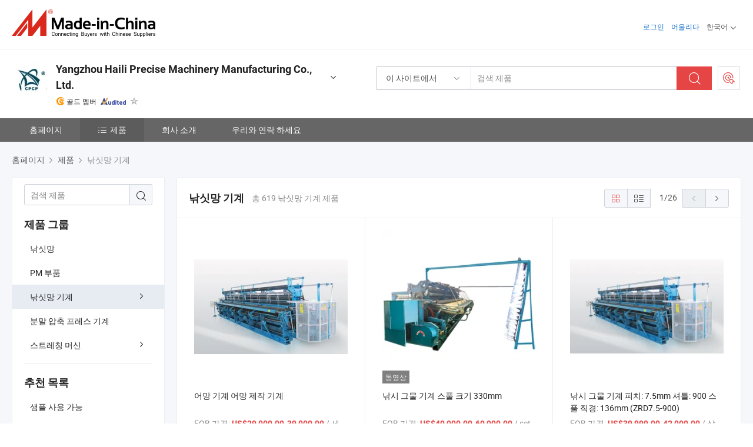

--- FILE ---
content_type: text/html;charset=UTF-8
request_url: https://kr.made-in-china.com/co_oceanfriendgroup/product-group/fishing-net-machine_uhigsnsgog_1.html
body_size: 22207
content:
<!DOCTYPE html>
<html lang="kr">
<head>
            <title>낚싯망 기계 - Yangzhou Haili Precise Machinery Manufacturing Co., Ltd. - 페이지 1.</title>
        <meta content="text/html; charset=utf-8" http-equiv="Content-Type"/>
    <link rel="dns-prefetch" href="//www.micstatic.com">
    <link rel="dns-prefetch" href="//image.made-in-china.com">
    <link rel="preconnect" href="//www.micstatic.com">
    <link rel="preconnect" href="//image.made-in-china.com">
    <link rel="dns-prefetch" href="//www.made-in-china.com">
    <link rel="preconnect" href="//www.made-in-china.com">
    <link rel="dns-prefetch" href="//pylon.micstatic.com">
    <link rel="dns-prefetch" href="//expo.made-in-china.com">
    <link rel="dns-prefetch" href="//world.made-in-china.com">
    <link rel="dns-prefetch" href="//pic.made-in-china.com">
    <link rel="dns-prefetch" href="//fa.made-in-china.com">
    <meta name="viewport" content="initial-scale=1.0,user-scalable=no,maximum-scale=1,width=device-width">
    <meta name="format-detection" content="telephone=no">
            <meta name="Keywords" content="낚싯망 기계, 어망 기계 어망 제작 기계, 중국 낚싯망 기계"/>
            <meta name="Description"
              content="중국 낚싯망 기계카탈로그 어망 기계 어망 제작 기계, 낚시 그물 기계 스풀 크기 330mm 중국 제조업체에서 제공 - Yangzhou Haili Precise Machinery Manufacturing Co., Ltd., page1."/>
            <meta http-equiv="X-UA-Compatible" content="IE=Edge, chrome=1"/>
    <meta name="renderer" content="webkit"/>
            <link rel="canonical" href="https://kr.made-in-china.com/co_oceanfriendgroup/product-group/fishing-net-machine_uhigsnsgog_1.html"/>
            <link rel="next" href="https://kr.made-in-china.com/co_oceanfriendgroup/product-group/fishing-net-machine_uhigsnsgog_2.html"/>
    <link type="text/css" rel="stylesheet" href="https://www.micstatic.com/athena/2017/css/global/global_8c4df53f.css" />
    <link rel="stylesheet" type="text/css" href="https://www.micstatic.com/athena/2017/css/pages/product/prodList_7fe51bfe.css" media="all"/>
    <link rel="stylesheet" type="text/css" href="https://www.micstatic.com/athena/2017/css/pages/product/prodList-mlan_6eb22767.css" media="all"/>
<!-- Polyfill Code Begin --><script chaset="utf-8" type="text/javascript" src="https://www.micstatic.com/polyfill/polyfill-simplify_eb12d58d.js"></script><!-- Polyfill Code End --></head>
    <body class="theme-10 J-ATF" probe-clarity="false" >
        <div style="position:absolute;top:0;left:0;width:1px;height:1px;overflow:hidden">
        </div>
        <input type="hidden" name="user_behavior_trace_id" id="user_behavior_trace_id" value="1jftlthgv9b8k"/>
        <input type="hidden" value="productList">
        <input type="hidden" id="loginUserName" value="oceanfriendgroup"/>
        <input type="hidden" id="J-is-showroom" value="1"> 
<div class="pad-header-mark J-header-mark"></div>
<div class="m-header m-search-gray pad-header">
    <div class="grid">
        <div class="m-header-row">
            <div class="m-logo-wrap">
    <a href="//kr.made-in-china.com/" title='중국에서 만든' class="m-logo"></a>
</div>
            <div class="m-header-menu pad-header-menu J-menu-wrap">
                <div class="pad-header-menu-top J-menu-close">
                    <i class="ob-icon icon-delete"></i>메뉴
                </div>
<input type="hidden" class="J-top-userType" value="">
<div class="fl pad-header-menu-item pad-header-loginInfo J-top-loginInfo J-tab-trigger">
    <div class="pad-header-unlogin J-top-unlogin">
        <div class="m-header-menu-item">
            <a fun-login rel="nofollow" href="//login.made-in-china.com/sign-in/?switchLan=0" ads-data="t:51,c:1,a:2" class="m-header-menu-title link-blue pad-header-sign-btn J-top-signIn ">로그인</a>
        </div>
                <div class="m-header-menu-item">
            <a fun-join rel="nofollow" href="//login.made-in-china.com/join/?sourceType=mlan_kr" ads-data="t:51,c:1,a:1" class="m-header-menu-title link-blue pad-header-join-btn">어울리다</a>
        </div>
    </div>
    <div class="m-header-menu-item m-header-select pad-header-logged J-top-logged" style="display:none">
        <a rel="nofollow" href="//membercenter.made-in-china.com/member/main/" class="m-header-menu-title m-header-select-title link-blue pad-hide"><span class="J-top-username "></span> <em class="num J-messageTotal"></em></a>
        <span class="m-header-menu-title m-header-select-title pc-hide pad-show pad-acount-txt"> My Account<i class="ob-icon icon-down"></i><em class="num J-messageTotal"></em></span>
        <ul class="m-header-option-list J-userFeature ">
            <li class="m-header-option m-header-option-with-num pc-hide pad-show pad-acount-link">
                <a rel="nofollow" href="//membercenter.made-in-china.com/member/main/" class="link-blue"><span class="J-top-username "></span></a>
            </li>
            <li class="m-header-option-gap pc-hide pad-show"></li>
            <li class="m-header-option m-header-option-with-num J-top-inquiry">
                <a rel="nofollow" href="//membercenter.made-in-china.com/message/index.html#inbox" ads-data="st:101" data-unRead="//membercenter.made-in-china.com/message/index.html#inbox..filterType=1"> New Message(s) <em class="num J-num">0</em></a>
            </li>
            <li class="m-header-option m-header-option-with-num J-supplier J-top-rfq" style="display:none">
                <a rel="nofollow" href="//membercenter.made-in-china.com/quotationmanage.do?xcase=receivedRfq"> Unquoted Sourcing Request(s) <em class="num J-num">0</em></a>
            </li>
            <li class="m-header-option m-header-option-with-num J-buyer J-top-rfq" style="display:none">
                <a rel="nofollow" href="//purchase.made-in-china.com/rfq/quotationCompare" ads-data="st:99" data-unRead="//purchase.made-in-china.com/rfq/quotationCompare?buyerReadFlag=0"> New Quote(s) of Sourcing Request <em class="num J-num">0</em></a>
            </li>
                            <li class="m-header-option J-supplier" style="display:none">
                    <a rel="nofollow" href="//membercenter.made-in-china.com/product.do?xcase=list"> Manage Products </a>
                </li>
                <li class="m-header-option J-supplier J-top-editor" style="display:none">
                    <a rel="nofollow" href="//editor.made-in-china.com/"> Edit My Showroom </a>
                </li>
                        <li class="m-header-option-gap"></li>
            <li class="m-header-option">
                <a fun-exit rel="nofollow" href="https://login.made-in-china.com/logon.do?xcase=doLogout" class="J-top-signOut"> Sign Out </a>
            </li>
        </ul>
    </div>
</div>
<script>
        var __IS_USER_LOGED__ =  false ;
</script>                <div class="m-header-menu-gap"></div>
<div class="m-header-menu-item m-header-select pad-header-menu-item J-tab-trigger">
    <span class="m-header-menu-title m-header-select-title">한국어<i class="ob-icon icon-down"></i></span>
    <ul class="m-header-option-list m-header-option-list-left">
                    <li class="m-header-option" ><a rel="nofollow" href="https://oceanfriendgroup.en.made-in-china.com/product-list-1.html">English</a></li>
                    <li class="m-header-option" ><a rel="nofollow" href="https://es.made-in-china.com/co_oceanfriendgroup/product_group_s_s_1.html">Español</a></li>
                    <li class="m-header-option" ><a rel="nofollow" href="https://pt.made-in-china.com/co_oceanfriendgroup/product_group_s_s_1.html">Português</a></li>
                    <li class="m-header-option" ><a rel="nofollow" href="https://fr.made-in-china.com/co_oceanfriendgroup/product_group_s_s_1.html">Français</a></li>
                    <li class="m-header-option" ><a rel="nofollow" href="https://ru.made-in-china.com/co_oceanfriendgroup/product_group_s_s_1.html">Русский язык</a></li>
                    <li class="m-header-option" ><a rel="nofollow" href="https://it.made-in-china.com/co_oceanfriendgroup/product_group_s_s_1.html">Italiano</a></li>
                    <li class="m-header-option" ><a rel="nofollow" href="https://de.made-in-china.com/co_oceanfriendgroup/product_group_s_s_1.html">Deutsch</a></li>
                    <li class="m-header-option" ><a rel="nofollow" href="https://nl.made-in-china.com/co_oceanfriendgroup/product_group_s_s_1.html">Nederlands</a></li>
                    <li class="m-header-option" ><a rel="nofollow" href="https://sa.made-in-china.com/co_oceanfriendgroup/product_group_s_s_1.html">العربية</a></li>
                    <li class="m-header-option" style="display:none"><a rel="nofollow" href="https://kr.made-in-china.com/co_oceanfriendgroup/product_group_s_s_1.html">한국어</a></li>
                    <li class="m-header-option" ><a rel="nofollow" href="https://jp.made-in-china.com/co_oceanfriendgroup/product_group_s_s_1.html">日本語</a></li>
                    <li class="m-header-option" ><a rel="nofollow" href="https://hi.made-in-china.com/co_oceanfriendgroup/product_group_s_s_1.html">हिन्दी</a></li>
                    <li class="m-header-option" ><a rel="nofollow" href="https://th.made-in-china.com/co_oceanfriendgroup/product_group_s_s_1.html">ภาษาไทย</a></li>
                    <li class="m-header-option" ><a rel="nofollow" href="https://tr.made-in-china.com/co_oceanfriendgroup/product_group_s_s_1.html">Türkçe</a></li>
                    <li class="m-header-option" ><a rel="nofollow" href="https://vi.made-in-china.com/co_oceanfriendgroup/product_group_s_s_1.html">Tiếng Việt</a></li>
                    <li class="m-header-option" ><a rel="nofollow" href="https://id.made-in-china.com/co_oceanfriendgroup/product_group_s_s_1.html">Bahasa Indonesia</a></li>
            </ul>
</div>
            </div>
            <div class="pad-menu-entry pad-show J-menu-entry">
                <i class="micon">&#xe06b;</i> 메뉴
            </div>
            <span class="pad-menu-verticalLine"></span>
            <div class="pad-search-entry J-search-entry">
                <i class="micon">&#xe040;</i>
            </div>
        </div>
        <div class="m-header-row layout-2-wings m-search-rfq pad-search-bar">
            <div class="layout-body-wrap pad-search-wrap J-pad-search-bar">
                <div class="layout-body pad-search-body layout-body-mlan">
<div class="m-search-bar layout-2-wings m-search-bar-long-option" id="J-search-new-flag">
    <form faw-form fun-search-form name="searchForm" method="get"
                                    action="/productSearch"
                                    >
        <div class="m-search-input-wrap layout-body-wrap">
            <div class="layout-body J-inputWrap">
                <input faw-form-trace type="text" value="" class="m-search-input J-m-search-input"
                                                                                                        placeholder="검색 제품" name="keyword"
                                                                           autocomplete="off" x-webkit-speech="x-webkit-speech" />
                            <input type="hidden" name="inputkeyword" value="" />
            <input type="hidden" name="type" value="Product" />
            <input type="hidden" name="currentPage" value="1" />
            </div>
        </div>
        <div class="layout-wing-left">
            <div class="m-search-select J-searchType">
                <select faw-form-trace name="searchType" style="display:none;">
                                            <option value="3"  placeholder="검색 제품"
                            data-width="160"
                            data-action="/co_oceanfriendgroup/product/keywordSearch">이 사이트에서</option>
                        <option value="0"  placeholder="검색 제품"
                                data-width="192"
                                data-action="/productSearch">Made-in-China.com에서 </option>
                                    </select>
                <div class="m-search-select-title">
                                                                        <span>Made-in-China.com에서</span>
                         <i class="ob-icon icon-down"></i>
                                    </div>
                <dl class="m-search-option-list"></dl>
            </div>
        </div>
        <div class="layout-wing-right">
            <div class="m-search-btn-wrap">
                <button type="submit" class="m-search-btn J-m-search-btn"><i class="ob-icon icon-search"></i></button>
            </div>
        </div>
    </form>
    <div style="display: none" class="J-thisSite-params">
        <input type="hidden" name="subaction" value="hunt">
        <input type="hidden" name="style" value="b">
        <input type="hidden" name="mode" value="and">
        <input type="hidden" name="code" value="0">
        <input type="hidden" name="comProvince" value="nolimit">
        <input type="hidden" name="order" value="0">
        <input type="hidden" name="isOpenCorrection" value="1">
        <input type="hidden" name="org" value="top">
    </div>
    <div style="display: none" class="J-mic-params">
        <input type="hidden" name="inputkeyword" value=""/>
        <input type="hidden" name="type" value="Product"/>
        <input type="hidden" name="currentPage" value="1"/>
    </div>
    <input type="hidden" class="J-is-supplier-self" value="0" />
    <input type="hidden" class="J-is-offer" value="0" />
            <input type="hidden" id="viewType" name="viewType" value="1"/>
        <input type="hidden" id="J-searchType-mlan" name="J-searchType-mlan" value="adv"/>
</div>
                    <div class="pad-search-close J-search-close">
                        <i class="micon">&#xe00c;</i>
                    </div>
                </div>
            </div>
            <div class="layout-wing-right">
    <div class="rfq-post-dropmenu">
        <a fun-rfq href="//purchase.made-in-china.com/trade-service/quotation-request.html?lan=kr" rel="nofollow" class="m-rfq m-rfq-mlan">
            <span><i class="ob-icon icon-purchase"></i>포스트 소싱 요청</span>
        </a>
        <div class="rfq-post-tip">
            <div class="rfq-post-tipcont">
                <h3>쉬운 소싱</h3>
                <p class="rfq-sub-title">더 편리하고 더 효율적</p>
                <ul class="rfq-info-list">
                    <li><i class="micon">&#xe05a;</i>하나의 요청, 여러 견적</li>
                    <li><i class="micon">&#xe05a;</i>검증된 공급업체 매칭</li>
                    <li><i class="micon">&#xe05a;</i>견적 비교 및 샘플 요청</li>
                </ul>
                <div>
                    <a href="//purchase.made-in-china.com/trade-service/quotation-request.html?lan=kr" class="btn btn-main">지금 요청 게시</a>
                </div>
            </div>
            <span class="arrow arrow-top">
                <span class="arrow arrow-in"></span>
            </span>
        </div>
    </div>
</div>
        </div>
    </div>
</div> 
<div class="sr-comInfo">
	        <div class="sr-layout-wrap">
			                <div class="sr-comInfo-logo">
					<a href="https://kr.made-in-china.com/co_oceanfriendgroup/" title="Yangzhou Haili Precise Machinery Manufacturing Co., Ltd.">
						<img src="//www.micstatic.com/athena/img/transparent.png" data-original="//image.made-in-china.com/206f0j00YtQTOcDImazZ/Yangzhou-Haili-Precise-Machinery-Manufacturing-Co-Ltd-.webp" alt="Yangzhou Haili Precise Machinery Manufacturing Co., Ltd.">
					</a>
                </div>
            <div class="sr-comInfo-r">
                <div class="sr-comInfo-title J-title-comName">
                    <div class="title-txt">
						                            <a href="https://kr.made-in-china.com/co_oceanfriendgroup/" >Yangzhou Haili Precise Machinery Manufacturing Co., Ltd.</a>
                                                                        <i class="ob-icon icon-down"></i>
                    </div>
					 <div class="sr-comInfo-details J-comInfo-details">
                        <div class="details-cnt">
                            <div class="cf">
                                    <div class="detail-col col-1">
                                        <div class="detail-address">
                                            <i class="ob-icon icon-coordinate"></i>
                                            Jiangsu, 중국
                                        </div>
										                                            <div class="detail-address-map showLocation">
                                                <div class="showLocation-content" style="display:block;">
                                                    <div class="showLocation-map"></div>
                                                    <div class="showLocation-arrow showLocation-arrow-top"></div>
                                                    <div class="showLocation-mark animate-start showLocation-Jiangsu"></div>
                                                </div>
                                            </div>
										                                    </div>
                                    <div class="detail-col col-2">
                                        <div class="detail-infos">
                                                                                                                                                                                                                                                                                                                                                                                            <div class="info-item">
                                                        <div class="info-label">
                                                            주요 상품:
                                                        </div>
                                                        <div class="info-fields">
                                                                                                                                                                                                                                                                                                                                                                                                                                                                                                                                                                                                                                                                                                                                            <span>분말 금속 부품</span>
                                                                                                                                                                                                                                                                                                                                                                                                ,
                                                                                                                                                                                                                                                                                                                                                                                                        <span>분말 금속 구성 요소</span>
                                                                                                                                                                                                                                                                                                                                                                                                ,
                                                                                                                                                                                                                                                                                                                                                                                                        <span>분말 프레스</span>
                                                                                                                                                                                                                                                                                                                                                                                                ,
                                                                                                                                                                                                                                                                                                                                                                                                        <span>어망 제조 기계</span>
                                                                                                                                                                                                                                                                                                                                                                                                ,
                                                                                                                                                                                                                                                                                                                                                                                                        <span>망 기계</span>
                                                                                                                                                                                                                                                                                                                                                                                                ,
                                                                                                                                                                                                                                                                                                                                                                                                        <span>어망 스트레칭 기계</span>
                                                                                                                                                                                                                                                                                                                                                                                                ,
                                                                                                                                                                                                                                                                                                                                                                                                        <span>분말 압축 프레스</span>
                                                                                                                                                                                                                                                                                                                                                                                                ,
                                                                                                                                                                                                                                                                                                                                                                                                        <span>스트레칭 기계</span>
                                                                                                                                                                                                                                                                                                                                                                                                ,
                                                                                                                                                                                                                                                                                                                                                                                                        <span>워프 니팅 기계</span>
                                                                                                                                                                                                                                                                                                            <form id="searchProdsByKeyword" name="searchInKeywordList" method="get" action="/co_oceanfriendgroup/product/keywordSearch">
    <input type="hidden" id="keyWord4Search" name="searchKeyword" value="" />
    <input type="hidden" id="viewType" name="viewType" value="0" /> 
</form>
                                                                                                                                                                                                                                                        </div>
                                                    </div>
                                                                                                                                                                                                            <div class="info-item">
                                                        <div class="info-label">
                                                            주소:
                                                        </div>
                                                        <div class="info-fields">
                                                                                                                                                                                                                                                                                                                                    Pangu Industrial Park, West Area, Yangzhou City, Jiangsu Province, Yangzhou, Jiangsu, China
                                                                                                                                                                                                                                                        </div>
                                                    </div>
                                                                                                                                                                                                            <div class="info-item">
                                                        <div class="info-label">
                                                            주요 시장:
                                                        </div>
                                                        <div class="info-fields">
                                                                                                                                                                                                                                                                                                                                    북아메리카, 남아메리카, 동유럽, 동남아시아, 아프리카, 오세아니아, 중동, 동아시아, 서유럽
                                                                                                                                                                                                                                                        </div>
                                                    </div>
                                                                                                                                                                                                            <div class="info-item">
                                                        <div class="info-label">
                                                            국제 상거래 조건(인코텀즈):
                                                        </div>
                                                        <div class="info-fields">
                                                                                                                                                                                                                                                                                                                                    FOB, EXW, CFR, CIF
                                                                                                                                                                                                                                                        </div>
                                                    </div>
                                                                                                                                                                                                            <div class="info-item">
                                                        <div class="info-label">
                                                            지불 조건:
                                                        </div>
                                                        <div class="info-fields">
                                                                                                                                                                                                                                                                                                                                    LC, T/T
                                                                                                                                                                                                                                                        </div>
                                                    </div>
                                                                                                                                                                                                            <div class="info-item">
                                                        <div class="info-label">
                                                            평균 리드 타임:
                                                        </div>
                                                        <div class="info-fields">
                                                                                                                                                                                                                                                                                                                                    성수기 리드 타임: 1-3개월, 비수기 리드 타임, 1-3개월
                                                                                                                                                                                                                                                        </div>
                                                    </div>
                                                                                                                                    </div>
                                    </div>
																		                                        <div class="detail-col col-1">
                                            <div class="detail-infos">
																									<div class="info-item">
																													<i class="ob-icon icon-yes2"></i>OEM/ODM 서비스
														                                                    </div>
																									<div class="info-item">
																													<i class="ob-icon icon-yes2"></i>샘플 사용 가능
														                                                    </div>
																									<div class="info-item">
																													<i class="ob-icon icon-yes2"></i>해외 에이전트 / 지사
														                                                    </div>
																									<div class="info-item">
																																																											  <a href="https://www.made-in-china.com/BookFactoryTour/QqNxhmgYFrpA" target="_blank" rel="nofollow"><i class="ob-icon icon-shop"></i>내 공장 방문</a>
															                                                                                                            </div>
												                                                                                                <div class="average-response-time J-response-time" style="display: none" data-tradeGmvEtcShowFlag="true">
                                                    <span class="response-time-title">평균 응답 시간:</span><div class="response-time-data J-response-time-data"></div>
                                                </div>
                                                                                            </div>
                                        </div>
									                                </div>
																											<p class="detail-intro">중국분말 금속 부품, 분말 금속 구성 요소, 분말 프레스, 어망 제조 기계, 망 기계, 어망 스트레칭 기계, 분말 압축 프레스, 스트레칭 기계, 워프 니팅 기계 제조 / 공급 업체,제공 품질 낚시 장비 피치: 44.4mm 셔틀: 120 스풀 직경: 425mm (ZRD44.4-120H), 중국 공장 저렴한 가격 H 시리즈 어망 제작 기계 Zrs57-110h, 중국 공장에서 저렴한 가격의 H 시리즈 어망 제작 기계 Zrs50.6-105h 등등.</p>
																	                            </div>
                            <div class="details-footer">
                                <a target="_blank" href="https://www.made-in-china.com/sendInquiry/shrom_QqNxhmgYFrpA_QqNxhmgYFrpA.html?plant=kr&from=shrom&type=cs&style=2&page=p_list" class="option-item" rel="nofollow">
                                    문의 보내기 </a>
                                <b class="tm3_chat_status" lan="kr" tmlan="kr" dataId="QqNxhmgYFrpA_QqNxhmgYFrpA_3" inquiry="https://www.made-in-china.com/sendInquiry/shrom_QqNxhmgYFrpA_QqNxhmgYFrpA.html?plant=kr&from=shrom&type=cs&style=2&page=p_list" processor="chat" cid="QqNxhmgYFrpA" style="display:none"></b>
                            </div>
                        </div>
                </div>
				<div class="sr-comInfo-sign">
					                        <div class="sign-item" id="member-since">
                                                                                                <i class="item-icon icon-gold"></i> <span class="sign-item-text">골드 멤버</span>
                                                                                        <div class="J-member-since-tooltip" style="display: none">
                                                                    <i class="item-icon icon-gold"></i>골드 멤버 <span class="txt-year">이후 2010</span>
                                                                                                    <div>비즈니스 라이센스가 검증 된 공급 업체</div>
                            </div>
                        </div>
					                        <div class="sign-item as-logo-new J-tooltip-ele" data-title="독립적인 제3자 검사 기관의 감사를 받음" data-placement="top">
                            <img src="https://www.micstatic.com/common/img/icon-new/as_32.png?_v=1769152237655" alt="감사를 받은 공급업체">
                                                            <span class="sign-item-text txt-as">감사를 받은 공급업체</span>
                                                    </div>
					                                            <span class="sign-item icon-star J-tooltip-ele" data-title="공급업체 역량 지수: 5점 만점" data-placement="top">
                                                            <img src="https://www.micstatic.com/common/img/icon-new/star-gray.png?_v=1769152237655" alt="">
                                                    </span>
                                                        </div>
            </div>
        </div>
	</div> <div class="sr-nav-wrap">
	<div class="sr-nav J-nav-fix">
        <div class="sr-layout-wrap" faw-module="Navigation_Bar" faw-exposure>
            <ul class="sr-nav-main">
    			    				    					<li class="sr-nav-item ">
                            <a href="https://kr.made-in-china.com/co_oceanfriendgroup/" class="sr-nav-title " ads-data="">
																홈페이지 </a>
                        </li>
    				    			    				    					<li class="sr-nav-item selected ">
                            <a href="https://kr.made-in-china.com/co_oceanfriendgroup/product_group_s_s_1.html" class="sr-nav-title" ads-data="">
                                <i class="ob-icon icon-category"></i>제품 </a>
                            <div class="sr-nav-sub cf">
    																										<div class="sr-nav-sub-li">
											<a href="https://kr.made-in-china.com/co_oceanfriendgroup/product-group/fishing-net_uhigseoerg_1.html" class="sr-nav-sub-title "
												 style="display: " ads-data="">
																								&#45210;&#49903;&#47581;
											</a>
										</div>
    																										<div class="sr-nav-sub-li">
											<a href="https://kr.made-in-china.com/co_oceanfriendgroup/product-group/pm-parts_uhigsnnssg_1.html" class="sr-nav-sub-title "
												 style="display: " ads-data="">
																								PM &#48512;&#54408;
											</a>
										</div>
    																										<div class="sr-nav-sub-li">
											<a href="https://kr.made-in-china.com/co_oceanfriendgroup/product-group/fishing-net-machine_uhigsnsgog_1.html" class="sr-nav-sub-title "
												 style="display: " ads-data="">
																								&#45210;&#49903;&#47581; &#44592;&#44228;
																									<i class="ob-icon icon-right"></i>
											</a>
																							<div class="sr-nav-ssub-list">
																											<a href="https://kr.made-in-china.com/co_oceanfriendgroup/product-group/f_uhigssuugg_1.html"
															 class="sr-nav-sub-title sr-nav-ssub-title">F</a>
																																									<a href="https://kr.made-in-china.com/co_oceanfriendgroup/product-group/x_uhinohsogg_1.html"
															 class="sr-nav-sub-title sr-nav-ssub-title">X</a>
																																									<a href="https://kr.made-in-china.com/co_oceanfriendgroup/product-group/n_uhinohsoig_1.html"
															 class="sr-nav-sub-title sr-nav-ssub-title">N</a>
																																									<a href="https://kr.made-in-china.com/co_oceanfriendgroup/product-group/h_uhinheryng_1.html"
															 class="sr-nav-sub-title sr-nav-ssub-title">h</a>
																																									<a href="https://kr.made-in-china.com/co_oceanfriendgroup/product-group/y_uhinreoeog_1.html"
															 class="sr-nav-sub-title sr-nav-ssub-title">Y</a>
																																									<a href="https://kr.made-in-china.com/co_oceanfriendgroup/product-group/a_uhinreoegg_1.html"
															 class="sr-nav-sub-title sr-nav-ssub-title">A</a>
																																							</div>
										</div>
    																										<div class="sr-nav-sub-li">
											<a href="https://kr.made-in-china.com/co_oceanfriendgroup/product-group/powder-compacting-press-machine_uhiernheou_1.html" class="sr-nav-sub-title "
												 style="display: " ads-data="">
																								&#48516;&#47568; &#50517;&#52629; &#54532;&#47112;&#49828; &#44592;&#44228;
											</a>
										</div>
    																										<div class="sr-nav-sub-li">
											<a href="https://kr.made-in-china.com/co_oceanfriendgroup/product-group/stretching-machine_uhinoysiig_1.html" class="sr-nav-sub-title "
												 style="display: " ads-data="">
																								&#49828;&#53944;&#47112;&#52845; &#47672;&#49888;
																									<i class="ob-icon icon-right"></i>
											</a>
																							<div class="sr-nav-ssub-list">
																											<a href="https://kr.made-in-china.com/co_oceanfriendgroup/product-group/lengthwise-stretching-machine_uhigssuuig_1.html"
															 class="sr-nav-sub-title sr-nav-ssub-title">&#44596; &#49828;&#53944;&#47112;&#52845; &#47672;&#49888;</a>
																																									<a href="https://kr.made-in-china.com/co_oceanfriendgroup/product-group/depthwise-stretching-machine_uhinreorug_1.html"
															 class="sr-nav-sub-title sr-nav-ssub-title">&#51228;&#47784;&#44592; &#49828;&#53944;&#47112;&#52845; &#47672;&#49888;</a>
																																							</div>
										</div>
    							                            </div>
                        </li>
    				    			    				    					<li class="sr-nav-item ">
                            <a href="https://kr.made-in-china.com/co_oceanfriendgroup/company_info.html" class="sr-nav-title " ads-data="">
																회사 소개 </a>
                        </li>
    				    			    				    					<li class="sr-nav-item ">
                            <a href="https://kr.made-in-china.com/co_oceanfriendgroup/contact_info.html" class="sr-nav-title " ads-data="">
																우리와 연락 하세요 </a>
                        </li>
    				    			            </ul>
        </div>
	</div>
 </div>
		        <div class="sr-container J-layout ">
    <div class="J-slidePre-wrapper sr-slidePre-wrapper">
    <div class="slidePre-bg"></div>
    <div class="slidePre-container">
        <div class="slidePre-main">
            <div class="J-slidePre-loading slidePre-loading"></div>
            <div class="slidePre-close J-slidePre-close"><i class="ob-icon icon-delete"></i></div>
            <div class="J-slidePre-content slidePre-content"></div>
        </div>
    </div>
</div>
<script type="text/template" id="J-slideShow">
                <div class="slidePre-slide">
                                        <div class="swiper-container J-slidePre-container">
                                                <div class="swiper-wrapper">
                                                        {{ util.each(dataList, function(item,j){ }}
                            <div class="swiper-slide">
                                <div class="slidePre-image">
                                    {{ if(item.springSalesTagInfo && item.springSalesTagInfo.showLiveTag){ }}
                                    <span class="live-flag"><i></i>라이브</span>
                                    {{ } }}
                                    {{ if(item.firstPic550Url){ }}
                                    <a href="{{-item.prodUrl}}" rel="nofollow" title="{{-item.productName}}"><img src="{{-item.firstPic550Url}}" alt="{{-item.productName}}"></a>
                                    {{ }else{ }}
                                    <a href="{{-item.prodUrl}}" rel="nofollow" title="{{-item.productName}}"><img src="https://www.micstatic.com/athena/2017/img/no-photo-300.png?_v=1769152237655" alt="{{-item.productName}}"></a>
                                    {{ } }}
                                </div>
                                <div class="slidePre-product">
                                    <div class="slidePre-product-title sr-proMainInfo-baseInfo-name">
                                        {{ if(item.springSalesTagInfo && item.springSalesTagInfo.showSpringSalesTag) { }}
                                        <div class="special-flag-img"></div>
                                        {{ } }}
                                        {{ if(item.showDealsTag) { }}
                                                                                <a class="deal-activity-flag-img"></a>
                                        {{ } }}
                                        <a href="{{-item.prodUrl}}" title="{{-item.productName}}">{{-item.productName}}</a>
                                        {{ if(item.meiAwards && item.meiAwards.length > 0){ }}
                                            <div class="mei-tag">
                                                <div class="mei-tip-box">
                                                    {{ util.each(item.meiAwards, function(meiAward){ }}

                                                        {{ if(meiAward.awardYear == 2024) { }}
                                                             <div class="mei-award award-{{-meiAward.prodAwardType}}" title="유명 검사기관과 업계 전문가들이 엄선한 고품질의 혁신적인 제품입니다.">
                                                                {{-meiAward.prodAwardDateAndName}}
                                                             </div>
                                                        {{ }else { }}
                                                            <div class="{{-meiAward.awardClass}}" title="유명 검사기관과 업계 전문가들이 엄선한 고품질의 혁신적인 제품입니다.">
                                                                {{-meiAward.prodAwardDateAndName}}
                                                            </div>
                                                        {{ } }}
                                                    {{ }) }}
                                                </div>
                                            </div>
                                        {{ } }}
                                    </div>

                                    {{ if(item.springSalesTagInfo) { }}
                                    <div class="special-flag">
                                        {{ if(item.springSalesTagInfo.showSpecialDiscountTag) { }}
                                        <span class="special-flag-item red">
                                            <i class="ob-icon icon-sale"></i>특별 할인                                            <div class="tip arrow-bottom tip-discount">
                                                 <div class="tip-con">
                                                     <p class="tip-para">큰 할인을 즐기십시오</p>
                                                 </div>
                                                 <span class="arrow arrow-out">
                                                     <span class="arrow arrow-in"></span>
                                                 </span>
                                             </div>
                                        </span>
                                        {{ } }}
                                        {{ if(item.springSalesTagInfo.showFreeSampleTag) { }}
                                        <span class="special-flag-item red">
                                            <i class="ob-icon icon-truck"></i>무료 샘플                                            <div class="tip arrow-bottom tip-free">
                                                 <div class="tip-con">
                                                     <p class="tip-para">무료 샘플 지원</p>
                                                 </div>
                                                 <span class="arrow arrow-out">
                                                     <span class="arrow arrow-in"></span>
                                                 </span>
                                            </div>
                                        </span>
                                        {{ } }}
                                        {{ if(item.springSalesTagInfo.showRapidDispatchTag) { }}
                                        <span class="special-flag-item red">
                                            <i class="ob-icon icon-history"></i>빠른 발송                                            <div class="tip arrow-bottom tip-rapid">
                                                 <div class="tip-con">
                                                     <p class="tip-para">15일 이내에 발송</p>
                                                 </div>
                                                 <span class="arrow arrow-out">
                                                     <span class="arrow arrow-in"></span>
                                                 </span>
                                            </div>
                                        </span>
                                        {{ } }}
                                        {{ if(item.springSalesTagInfo.showSoldThousandTag) { }}
                                        <span class="special-flag-item orange">
                                            <i class="ob-icon icon-fire"></i>10000개 이상 판매                                            <div class="tip arrow-bottom tip-hot">
                                                 <div class="tip-con">
                                                     <p class="tip-para">핫하고 트렌디한 제품</p>
                                                 </div>
                                                 <span class="arrow arrow-out">
                                                     <span class="arrow arrow-in"></span>
                                                 </span>
                                            </div>
                                        </span>
                                        {{ } }}
                                        {{ if(item.springSalesTagInfo.showInstantOrderTag) { }}
                                        <span class="special-flag-item green">
                                            <i class="ob-icon icon-cart-success"></i>즉석 주문                                            <div class="tip arrow-bottom tip-instant">
                                                 <div class="tip-con">
                                                     <p class="tip-para">온라인 주문 서비스 지원</p>
                                                 </div>
                                                 <span class="arrow arrow-out">
                                                     <span class="arrow arrow-in"></span>
                                                 </span>
                                            </div>
                                        </span>
                                        {{ } }}
                                        {{ if(item.springSalesTagInfo.showReliableSupplierTag) { }}
                                            <span class="special-flag-item blue">
                                                <i class="ob-icon icon-verification-supplier"></i>신뢰할 수 있는 공급업체                                            </span>
                                        {{ } }}
                                        {{ if(item.springSalesTagInfo.showExpoTag) { }}
                                            <span class="special-flag-item azure">
                                                <i class="ob-icon icon-earth"></i>온라인 엑스포                                            </span>
                                        {{ } }}
                                    </div>
                                    {{ } }}

                                    {{ if(item.showDealsTag) { }}
                                                                        <div class="deal-activity-simple-flag">
                                        <span class="deal-activity-flag-item red">
                                            <a class="deal-activity-flag-coupons"><i class="ob-icon icon-coupon"></i>사용 가능한 쿠폰</a>
                                            <div class="tip arrow-top tip-coupons">
                                                 <div class="tip-con">
                                                     <div class="tip-text">상품 페이지에서 쿠폰 사용</div>
                                                 </div>
                                                 <span class="arrow arrow-out">
                                                     <span class="arrow arrow-in"></span>
                                                 </span>
                                            </div>
                                        </span>
                                        {{ if(item.showDirectSale) { }}
                                        <span class="deal-activity-flag-item purple">
                                            <a class="deal-activity-flag-picked"><i class="ob-icon icon-product-main"></i>선별된 거래 상품</a>
                                            <div class="tip arrow-top tip-picked">
                                                 <div class="tip-con">
                                                     <div class="tip-text">TOP 공급업체와의 안전한 결제</div>
                                                 </div>
                                                 <span class="arrow arrow-out">
                                                     <span class="arrow arrow-in"></span>
                                                 </span>
                                            </div>
                                        </span>
                                        {{ } }}
                                    </div>
                                    {{ } }}

                                    <div class="slidePre-product-info">
                                        <div class="slide-product-label">최소 주문하다 / FOB 가격 참조</div>
                                        <div class="slidePre-product-row cf">
                                            <div class="slidePre-product-col1" title="{{-item.minOrder}}">{{-item.minOrder}}</div>
                                            <div class="slidePre-product-col2 slidePre-product-price" title="{{-item.unitPrice}}">{{-item.unitPrice}}</div>
                                        </div>
                                    </div>
                                    {{ if(item.mainProps){ }}
                                    {{ util.each(Object.keys(item.mainProps), function(prop, i){ }}
                                    <div class="slidePre-product-row cf">
                                        <div class="slidePre-product-col1">{{-prop}}</div>
                                        {{ if(prop == "Port" && item.prodPortProvinceKey){ }}
                                        <div class="slidePre-product-col2 showLocation-dynamic">
                                            <span class=" ">{{-item.mainProps[prop]}} <i class="ob-icon icon-coordinate"></i>
                                            </span>
                                            <div class="showLocation-content">
                                                <div class="showLocation-map"></div>
                                                <div class="showLocation-arrow showLocation-arrow-top"></div>
                                                <div class="showLocation-mark showLocation-{{-item.prodPortProvinceKey}}"></div>
                                            </div>
                                        </div>
                                        {{ }else { }}
                                        <div class="slidePre-product-col2" title="{{-item.mainProps[prop]}}">{{-item.mainProps[prop]}}</div>
                                        {{ } }}
                                    </div>
                                    {{ }) }}
                                    {{ } }}
                                    {{ util.each(item.appendProps, function(item, i){ }}
                                    <div class="slidePre-product-row cf">
                                        <div class="slidePre-product-col1">{{-item.key}}</div>
                                        <div class="slidePre-product-col2" title="{{-item.value}}">{{-item.value}}</div>
                                    </div>
                                    {{ }) }}
                                    <div class="slidePre-product-btn cf">
                                        {{ if(!item.showStartOrder){ }}
                                            <a fun-inquiry-supplier class="btn btn-main" rel="nofollow" href="{{-contactUrl[j]}}" target="_blank">문의 보내기</a>
                                        {{ }else { }}
                                            <a class="btn btn-main-light half" rel="nofollow" href="{{-contactUrl[j]}}" target="_blank">문의 보내기</a>
                                            <a class="btn btn-main half J-link-order-trade-from" target="_blank" href="//membercenter.made-in-china.com/newtrade/order/page/buyer-start-order.html?from=7&prodId={{=item.entryProdId}}" rel="nofollow">주문 시작</a>
                                        {{ } }}
                                    </div>
                                    <div class="slidePre-product-row">
                                        {{ if(requestUrl[j]){ }}
                                            <div class="act-item">
                                                <a class="half" href="{{-requestUrl[j]}}" target="_blank" rel="nofollow"><i class="ob-icon icon-product"></i> 샘플 요청</a>
                                            </div>
                                        {{ } }}
                                        {{ if(customUrl[j]){ }}
                                            <div class="act-item">
                                                <a class="half" href="{{-customUrl[j]}}" target="_blank" rel="nofollow"><i class="ob-icon icon-fill"></i> 맞춤형 요청</a>
                                            </div>
                                        {{ } }}
                                    </div>
                                </div>
                            </div>
                            {{ }) }}
                        </div>
                    </div>
                </div>
                <div class="slidePre-footer">
                    <span class="J-slidePre-prev slidePre-prev"></span>
                    <span class="J-slidePre-autoplay"><i class="ob-icon icon-pause"></i></span>
                    <span class="J-slidePre-next slidePre-next"></span>
                </div>
</script>    <div class="sr-layout-wrap sr-layout-resp">
        <div class="sr-crumb" itemscope itemtype="https://schema.org/BreadcrumbList">
	<span itemprop="itemListElement" itemscope itemtype="https://schema.org/ListItem">
        <a itemprop="item" href="https://kr.made-in-china.com/co_oceanfriendgroup/">
            <span itemprop="name">홈페이지</span>
        </a>
        <meta itemprop="position" content="1">
    </span>
    		<i class="ob-icon icon-right"></i>
	    <span itemprop="itemListElement" itemscope itemtype="https://schema.org/ListItem">
	        <a itemprop="item" href="https://kr.made-in-china.com/co_oceanfriendgroup/product_group_s_s_1.html">
	            <span itemprop="name">
											제품	</span>
	        </a>
	        <meta itemprop="position" content="2">
	    </span>
		            <i class="ob-icon icon-right"></i>
			                &#45210;&#49903;&#47581; &#44592;&#44228;
    </div>
        <div class="sr-layout-nav prodlist-page-nav J-prodlist-page-nav">
    <div class="J-prod-menu-bg prod-menu-bg"></div>
    <div class="sr-layout-block prod-menu">
                    <div class="sr-layout-subblock sr-side-searchBar">
                    <form id="searchInKeywordList" class="sr-side-searchBar-wrap obelisk-form" name="searchInKeywordList" method="get" action="https://kr.made-in-china.com/co_oceanfriendgroup/product/keywordSearch">
    <input class="input-text sr-side-searchBar-input" type="text" name="searchKeyword" id="keyWord" placeholder="검색 제품" value=""/>
            <input type="hidden" id="viewType" name="viewType" value="1"/>
        <button class="sr-side-searchBar-button" id="SearchForm" type="submit" >
        <i class="ob-icon icon-search"></i>
    </button>
        </form>
</div>
        	    <div class="sr-layout-subblock sr-side-proGroup" faw-module="Prod_group_filter" faw-exposure>
		    	            <div class="sr-txt-title">
                <h2 class="sr-txt-h2">제품 그룹</h2>
            </div>
			                <ul class="sr-side-proGroup-list">
    				    					    						<li >
                                <a ref="nofollow" href="https://kr.made-in-china.com/co_oceanfriendgroup/product-group/fishing-net_uhigseoerg_1.html" title="&#45210;&#49903;&#47581;" ads-data="">&#45210;&#49903;&#47581;</a>
                            </li>
    					    				    					    						<li >
                                <a ref="nofollow" href="https://kr.made-in-china.com/co_oceanfriendgroup/product-group/pm-parts_uhigsnnssg_1.html" title="PM &#48512;&#54408;" ads-data="">PM &#48512;&#54408;</a>
                            </li>
    					    				    					                            <li class="sr-side-proGroup-rightSpace selected ">
                                <a ref="nofollow" href="https://kr.made-in-china.com/co_oceanfriendgroup/product-group/fishing-net-machine_uhigsnsgog_1.html" title="&#45210;&#49903;&#47581; &#44592;&#44228;" ads-data="">&#45210;&#49903;&#47581; &#44592;&#44228;<i class="ob-icon icon-right J-showSubList"></i></a>
                                <ol class="sr-side-proGroup-sublist">
    								        		                      <li >
                                          <a ref="nofollow" href="https://kr.made-in-china.com/co_oceanfriendgroup/product-group/f_uhigssuugg_1.html" title="F" ads-data="">F</a>
                                      </li>
        		                            		                      <li >
                                          <a ref="nofollow" href="https://kr.made-in-china.com/co_oceanfriendgroup/product-group/x_uhinohsogg_1.html" title="X" ads-data="">X</a>
                                      </li>
        		                            		                      <li >
                                          <a ref="nofollow" href="https://kr.made-in-china.com/co_oceanfriendgroup/product-group/n_uhinohsoig_1.html" title="N" ads-data="">N</a>
                                      </li>
        		                            		                      <li >
                                          <a ref="nofollow" href="https://kr.made-in-china.com/co_oceanfriendgroup/product-group/h_uhinheryng_1.html" title="h" ads-data="">h</a>
                                      </li>
        		                            		                      <li >
                                          <a ref="nofollow" href="https://kr.made-in-china.com/co_oceanfriendgroup/product-group/y_uhinreoeog_1.html" title="Y" ads-data="">Y</a>
                                      </li>
        		                            		                      <li >
                                          <a ref="nofollow" href="https://kr.made-in-china.com/co_oceanfriendgroup/product-group/a_uhinreoegg_1.html" title="A" ads-data="">A</a>
                                      </li>
        		                                                    </ol>
                            </li>
    					    				    					    						<li >
                                <a ref="nofollow" href="https://kr.made-in-china.com/co_oceanfriendgroup/product-group/powder-compacting-press-machine_uhiernheou_1.html" title="&#48516;&#47568; &#50517;&#52629; &#54532;&#47112;&#49828; &#44592;&#44228;" ads-data="">&#48516;&#47568; &#50517;&#52629; &#54532;&#47112;&#49828; &#44592;&#44228;</a>
                            </li>
    					    				    					                            <li class="sr-side-proGroup-rightSpace ">
                                <a ref="nofollow" href="https://kr.made-in-china.com/co_oceanfriendgroup/product-group/stretching-machine_uhinoysiig_1.html" title="&#49828;&#53944;&#47112;&#52845; &#47672;&#49888;" ads-data="">&#49828;&#53944;&#47112;&#52845; &#47672;&#49888;<i class="ob-icon icon-right J-showSubList"></i></a>
                                <ol class="sr-side-proGroup-sublist">
    								        		                      <li >
                                          <a ref="nofollow" href="https://kr.made-in-china.com/co_oceanfriendgroup/product-group/lengthwise-stretching-machine_uhigssuuig_1.html" title="&#44596; &#49828;&#53944;&#47112;&#52845; &#47672;&#49888;" ads-data="">&#44596; &#49828;&#53944;&#47112;&#52845; &#47672;&#49888;</a>
                                      </li>
        		                            		                      <li >
                                          <a ref="nofollow" href="https://kr.made-in-china.com/co_oceanfriendgroup/product-group/depthwise-stretching-machine_uhinreorug_1.html" title="&#51228;&#47784;&#44592; &#49828;&#53944;&#47112;&#52845; &#47672;&#49888;" ads-data="">&#51228;&#47784;&#44592; &#49828;&#53944;&#47112;&#52845; &#47672;&#49888;</a>
                                      </li>
        		                                                    </ol>
                            </li>
    					    				                </ul>
			    	    </div>
                <div class="sr-layout-subblock sr-side-proGroup" faw-module="Featured_list" faw-exposure>
            <div class="sr-txt-title">
                <h2 class="sr-txt-h2">추천 목록</h2>
            </div>
                                                <ul class="sr-side-proGroup-list">
                                    <li >
                        <a ref="nofollow" href="https://kr.made-in-china.com/co_oceanfriendgroup/featured-list/sample-products.html" ads-data=""><span>샘플 사용 가능</span></a>
                    </li>
                                                                        <li >
                                <a ref="nofollow" href="https://kr.made-in-china.com/co_oceanfriendgroup/productList?selectedSpotlightId=dmrThZtjbRVH" ads-data=""><span>Hot Sell Fishing Net Machine</span></a>
                            </li>
                                                                                                <li >
                                <a ref="nofollow" href="https://kr.made-in-china.com/co_oceanfriendgroup/productList?selectedSpotlightId=mnRaLAprWUhS" ads-data=""><span>Hot Powder Machine</span></a>
                            </li>
                                                                                                <li >
                                <a ref="nofollow" href="https://kr.made-in-china.com/co_oceanfriendgroup/productList?selectedSpotlightId=axUfVNduJYkD" ads-data=""><span>Hot Products</span></a>
                            </li>
            </ul>
        </div>
            </div>
        <div class="sr-layout-block contact-block J-contact-fix" faw-module="sendInquiry" faw-exposure>
        <div class="sr-txt-title">
            <h2 class="sr-txt-h2">공급 업체에 문의</h2>
			        </div>
        <div class="sr-layout-content contact-supplier">
            <div class="sr-side-contSupplier-info">
                <div class="sr-side-contSupplier-pic">
                    <a href="javascript:void(0);">
    					    						<img class="J-contact-img" src="//image.made-in-china.com/336f0j00ATUGbijYsfqL/made-in-china.webp" alt="Avatar">
    					                    </a>
                </div>
                <div class="sr-side-contSupplier-txt">
											<div class="sr-side-contSupplier-name">Mrs. Wendy</div>
					    					<div class="sr-side-contSupplier-position">
															Manager
							                        </div>
					                    <div class="sr-side-contSupplier-chat">
						<b class="tm3_chat_status" lan="kr" tmlan="kr" dataId="QqNxhmgYFrpA_QqNxhmgYFrpA_3" inquiry="https://www.made-in-china.com/sendInquiry/shrom_QqNxhmgYFrpA_QqNxhmgYFrpA.html?plant=kr&from=shrom&type=cs&style=2&page=p_list" processor="chat"
						   cid="QqNxhmgYFrpA" username="Wendy" domainuserid="QqNxhmgYFrpA_00" accountonlinedisplayflag="0" style="display:none"></b>
					</div>
					                </div>
            </div>
			                <form id="sideInqueryForm" class="form obelisk-form" method="post" target="_blank" action="//www.made-in-china.com/sendInquiry/shrom_QqNxhmgYFrpA_QqNxhmgYFrpA.html?plant=kr&from=shrom&type=cs&style=2&page=p_list&quickpost=1">
						<input type="hidden" id="loginStatu" value="0" />
			<div class="sr-side-contSupplier-field">
    			<textarea class="input-textarea sr-side-contSupplier-message J-side-contSupplier-message" name="content" id="inquiryContent" cols="90" rows="2" placeholder="20 4,000 자 사이에 입력합니다." maxlength="4000"></textarea>
    		</div>
			<div class="sr-side-contSupplier-field sr-side-contSupplier-emailfield J-contSupplier-email-field">
    			                                    <input class="input-text sr-side-contSupplier-email" name="senderMail" id="J-quick-inquiry-input-side" placeholder="귀하의 이메일 주소" value="" />
				    		</div>
            <div class="sr-side-contSupplier-btn cf">
								<input type="hidden" id="sourceReqType" name="sourceReqType" value="GLP" />
                <input type="hidden" name="showRoomQuickInquireFlag" value="1"/>
                <input type="hidden" name="showRoomId" value=""/>
                <input type="hidden" name="compareFromPage" id="compareFromPage" value="1"/>
                <button fun-inquiry-supplier type="submit" class="btn btn-main btn-large" id="sideInquirySend" ads-data="st:5,pdid:,pcid:QqNxhmgYFrpA">보내기</button>
			    			    	            	            			    			    	            	            								            </div>
            </form>
        </div>
    </div>
</div>
<div class="sr-prodTool-nav fl">
    <div class="sr-prodTool-fix J-prodList-fixed-header">
        <div class="sr-layout-block cf">
            <div class="sr-prodTool-menu"><a href="javascript:;" class="J-show-menu"><i class="ob-icon icon-filter"></i> Product Groups</a></div>
            <div class="sr-prodTool-search">
                                <div class="sr-layout-subblock sr-side-searchBar">
                    <form id="searchInKeywordList" class="sr-side-searchBar-wrap obelisk-form" name="searchInKeywordList" method="get" action="https://kr.made-in-china.com/co_oceanfriendgroup/product/keywordSearch">
    <input class="input-text sr-side-searchBar-input" type="text" name="searchKeyword" id="keyWord" placeholder="검색 제품" value=""/>
            <input type="hidden" id="viewType" name="viewType" value="1"/>
        <button class="sr-side-searchBar-button" id="SearchForm" type="submit" >
        <i class="ob-icon icon-search"></i>
    </button>
        </form>
</div>
                            </div>
        </div>
    </div>
</div>
        <div class="sr-layout-main prodlist-page-main">
            <div class="sr-layout-block ">
                <div class="sr-layout-subblock prod-result">
                    <form action="https://kr.made-in-china.com/co_oceanfriendgroup/productList" method="get" name="viewExhibition" id="viewExhibition">
  <input type="hidden" id="username" name="username" />
  <input type="hidden" id="pageNumber" name="pageNumber" value="1"/>
  <input type="hidden" id="pageSize" name="pageSize" value="24"/>
  <input type="hidden" id="viewType" name="viewType" value="1"/>
  <input type="hidden" id="isByGroup" name="isByGroup" value="1"/>
  <input type="hidden" name="pageUrlFrom" id="pageUrlFrom" />
  <input type="hidden" id="offerGroupInfo" name="productGroupOrCatId" value="kMWAiwnDYghx" />
  <input type="hidden" name="searchKeyword" id="searchKeyword" />
  <input type="hidden" name="searchKeywordSide" id="searchKeywordSide" />
  <input type="hidden" name="searchKeywordList" id="searchKeywordList" />
    <input type="hidden" name="selectedFeaturedType" id="selectedFeaturedType" value="" />
    <input type="hidden" name="selectedSpotlightId" id="selectedSpotlightId" />
  <input type="hidden" name="viewPageSize" id="viewPageSize" value="24"/>
</form>
<div class="cf prod-list-title">
    <div itemscope itemtype="https://schema.org/BreadcrumbList" class="sr-txt-title">
                                        <h1 class="sr-txt-h2">&#45210;&#49903;&#47581; &#44592;&#44228;</h1>
        <span>
                                                                                                        총 619 &#45210;&#49903;&#47581; &#44592;&#44228; 제품
        </span>
    </div>
    <div class="prod-result-options cf">
        <div class="prod-result-option fl selected">
            <a rel="nofollow" href="javascript:submitSearchByView(1)"><i class="ob-icon icon-gallery"></i>
				<div class="tip arrow-bottom">
                    <div class="tip-con">
                        갤러리 보기 </div>
                    <span class="arrow arrow-out">
                        <span class="arrow arrow-in"></span>
                    </span>
                </div>
			</a>
        </div>
        <div class="prod-result-option fl ">
            <a rel="nofollow" href="javascript:submitSearchByView(0)"><i class="ob-icon icon-list"></i>
				<div class="tip arrow-bottom">
                    <div class="tip-con">
                        목록보기 </div>
                    <span class="arrow arrow-out">
                        <span class="arrow arrow-in"></span>
                    </span>
                </div>
			</a>
        </div>
      <div class="page-number fl">
          <span>1</span>/<span>26</span>
      </div>
                <div class="prod-result-option fl disabled">
              <a title="이전 페이지로 이동" rel="nofollow"><i class="ob-icon icon-left"></i></a>
          </div>
                <div class="prod-result-option fl">
            <a title="다음 페이지로 이동" rel="nofollow" href="https://kr.made-in-china.com/co_oceanfriendgroup/product-group/fishing-net-machine_uhigsnsgog_2.html"><i class="ob-icon icon-right"></i></a>
          </div>
      </div>
</div>
                    <div class="sr-layout-content">
<div class="prod-result-list prod-gallery-list cf">
<div class="prod-result-item J-prod-result-item" faw-module="Prod_list" faw-exposure data-ProdId="dqbxthpPHXWJ" data-prod-tag="" ads-data="pdid:dqbxthpPHXWJ,pcid:QqNxhmgYFrpA,a:1">
        <div class="prod-item-inner">
                <div class="prod-image ">
            <a href="https://kr.made-in-china.com/co_oceanfriendgroup/product_Fishing-Net-Machine-Fishing-Net-Making-Machine_hehyusogg.html" ads-data="st:8,pdid:dqbxthpPHXWJ,pcid:QqNxhmgYFrpA,a:1">
                                                    <img class="J-prod-gif-pic" src="//www.micstatic.com/athena/img/transparent.png" data-original="//image.made-in-china.com/43f34j00VeTQCqghayka/Fishing-Net-Machine-Fishing-Net-Making-Machine.jpg" alt="어망 기계 어망 제작 기계">
                            </a>
        </div>
        <div class="prod-info">
            <div class="prod-title">
                                                <a href="https://kr.made-in-china.com/co_oceanfriendgroup/product_Fishing-Net-Machine-Fishing-Net-Making-Machine_hehyusogg.html" title="어망 기계 어망 제작 기계" ads-data="st:1,pdid:dqbxthpPHXWJ,pcid:QqNxhmgYFrpA,a:1">
                    어망 기계 어망 제작 기계
                </a>
            </div>
            <div class="prod-price" title="FOB 가격: US$29,000.00-39,000.00 / 세트">
                                    <span class="label">FOB 가격:</span> <span class="value">US$29,000.00-39,000.00 </span><span class="unit">/ 세트</span>
                            </div>
            <div class="min-order" title="최소 주문하다: 1 세트">
                                    <span class="label">최소 주문하다:</span> <span class="value">1 세트 </span>
                            </div>
                    </div>
        <input type="hidden" class="J-ContactUs-url" value="//www.made-in-china.com/sendInquiry/prod_dqbxthpPHXWJ_QqNxhmgYFrpA.html?plant=kr&from=shrom&type=cs&style=2&page=p_list"/>
                    <input type="hidden" class="J-CustomizedRequest-url" value="//purchase.made-in-china.com/send-customized-request/prod/dqbxthpPHXWJ.html"/>
                            <input type="hidden" class="J-RequestSample-url" value=""/>
                <a href="https://www.made-in-china.com/sendInquiry/prod_dqbxthpPHXWJ_QqNxhmgYFrpA.html?from=shrom&page=product_list&plant=kr" ads-data="st:5,pdid:dqbxthpPHXWJ,pcid:QqNxhmgYFrpA,a:1"
           target="_blank" class="btn" style="width: 100%">문의 보내기</a>
    </div>
</div>
<div class="prod-result-item J-prod-result-item" faw-module="Prod_list" faw-exposure data-ProdId="ZeunylCYbfIT" data-prod-tag="" ads-data="pdid:ZeunylCYbfIT,pcid:QqNxhmgYFrpA,a:2">
        <div class="prod-item-inner">
                <div class="prod-image ">
            <a href="https://kr.made-in-china.com/co_oceanfriendgroup/product_Fishing-Net-Machine-with-Spool-Size-330mm_huirruonn.html" ads-data="st:8,pdid:ZeunylCYbfIT,pcid:QqNxhmgYFrpA,a:2">
                                    <div class="prod-video-mark">동영상</div>
                                                    <img class="J-prod-gif-pic" src="//www.micstatic.com/athena/img/transparent.png" data-original="//image.made-in-china.com/43f34j00ZNnhilpMktbS/Fishing-Net-Machine-with-Spool-Size-330mm.jpg" alt="낚시 그물 기계 스풀 크기 330mm">
                            </a>
        </div>
        <div class="prod-info">
            <div class="prod-title">
                                                <a href="https://kr.made-in-china.com/co_oceanfriendgroup/product_Fishing-Net-Machine-with-Spool-Size-330mm_huirruonn.html" title="낚시 그물 기계 스풀 크기 330mm" ads-data="st:1,pdid:ZeunylCYbfIT,pcid:QqNxhmgYFrpA,a:2">
                    낚시 그물 기계 스풀 크기 330mm
                </a>
            </div>
            <div class="prod-price" title="FOB 가격: US$40,000.00-60,000.00 / set">
                                    <span class="label">FOB 가격:</span> <span class="value">US$40,000.00-60,000.00 </span><span class="unit">/ set</span>
                            </div>
            <div class="min-order" title="최소 주문하다: 1 set">
                                    <span class="label">최소 주문하다:</span> <span class="value">1 set </span>
                            </div>
                    </div>
        <input type="hidden" class="J-ContactUs-url" value="//www.made-in-china.com/sendInquiry/prod_ZeunylCYbfIT_QqNxhmgYFrpA.html?plant=kr&from=shrom&type=cs&style=2&page=p_list"/>
                    <input type="hidden" class="J-CustomizedRequest-url" value="//purchase.made-in-china.com/send-customized-request/prod/ZeunylCYbfIT.html"/>
                            <input type="hidden" class="J-RequestSample-url" value=""/>
                <a href="https://www.made-in-china.com/sendInquiry/prod_ZeunylCYbfIT_QqNxhmgYFrpA.html?from=shrom&page=product_list&plant=kr" ads-data="st:5,pdid:ZeunylCYbfIT,pcid:QqNxhmgYFrpA,a:2"
           target="_blank" class="btn" style="width: 100%">문의 보내기</a>
    </div>
</div>
<div class="prod-result-item J-prod-result-item" faw-module="Prod_list" faw-exposure data-ProdId="dqznyeslnTHf" data-prod-tag="" ads-data="pdid:dqznyeslnTHf,pcid:QqNxhmgYFrpA,a:3">
        <div class="prod-item-inner">
                <div class="prod-image ">
            <a href="https://kr.made-in-china.com/co_oceanfriendgroup/product_Fishing-Net-Machine-Pitch-7-5mm-Shuttle-900-Spool-Dia-136mm-ZRD7-5-900-_huirruohn.html" ads-data="st:8,pdid:dqznyeslnTHf,pcid:QqNxhmgYFrpA,a:3">
                                                    <img class="J-prod-gif-pic" src="//www.micstatic.com/athena/img/transparent.png" data-original="//image.made-in-china.com/43f34j00aeAEVfGqvkhY/Fishing-Net-Machine-Pitch-7-5mm-Shuttle-900-Spool-Dia-136mm-ZRD7-5-900-.jpg" alt="낚시 그물 기계 피치: 7.5mm 셔틀: 900 스풀 직경: 136mm (ZRD7.5-900)">
                            </a>
        </div>
        <div class="prod-info">
            <div class="prod-title">
                                                <a href="https://kr.made-in-china.com/co_oceanfriendgroup/product_Fishing-Net-Machine-Pitch-7-5mm-Shuttle-900-Spool-Dia-136mm-ZRD7-5-900-_huirruohn.html" title="낚시 그물 기계 피치: 7.5mm 셔틀: 900 스풀 직경: 136mm (ZRD7.5-900)" ads-data="st:1,pdid:dqznyeslnTHf,pcid:QqNxhmgYFrpA,a:3">
                    낚시 그물 기계 피치: 7.5mm 셔틀: 900 스풀 직경: 136mm (ZRD7.5-900)
                </a>
            </div>
            <div class="prod-price" title="FOB 가격: US$39,999.00-42,000.00 / 상품">
                                    <span class="label">FOB 가격:</span> <span class="value">US$39,999.00-42,000.00 </span><span class="unit">/ 상품</span>
                            </div>
            <div class="min-order" title="최소 주문하다: 1 상품">
                                    <span class="label">최소 주문하다:</span> <span class="value">1 상품 </span>
                            </div>
                    </div>
        <input type="hidden" class="J-ContactUs-url" value="//www.made-in-china.com/sendInquiry/prod_dqznyeslnTHf_QqNxhmgYFrpA.html?plant=kr&from=shrom&type=cs&style=2&page=p_list"/>
                    <input type="hidden" class="J-CustomizedRequest-url" value="//purchase.made-in-china.com/send-customized-request/prod/dqznyeslnTHf.html"/>
                            <input type="hidden" class="J-RequestSample-url" value=""/>
                <a href="https://www.made-in-china.com/sendInquiry/prod_dqznyeslnTHf_QqNxhmgYFrpA.html?from=shrom&page=product_list&plant=kr" ads-data="st:5,pdid:dqznyeslnTHf,pcid:QqNxhmgYFrpA,a:3"
           target="_blank" class="btn" style="width: 100%">문의 보내기</a>
    </div>
</div>
<div class="prod-result-item J-prod-result-item" faw-module="Prod_list" faw-exposure data-ProdId="loMJODkTlSWw" data-prod-tag="" ads-data="pdid:loMJODkTlSWw,pcid:QqNxhmgYFrpA,a:4">
        <div class="prod-item-inner">
                <div class="prod-image ">
            <a href="https://kr.made-in-china.com/co_oceanfriendgroup/product_Fishing-Net-Making-Machine-ZRD7-2-810-_hehgoonng.html" ads-data="st:8,pdid:loMJODkTlSWw,pcid:QqNxhmgYFrpA,a:4">
                                    <div class="prod-video-mark">동영상</div>
                                                    <img class="J-prod-gif-pic" src="//www.micstatic.com/athena/img/transparent.png" data-original="//image.made-in-china.com/43f34j00dMaTtHinEObK/Fishing-Net-Making-Machine-ZRD7-2-810-.jpg" alt="어망 제작 기계 (ZRD7.2-810)">
                            </a>
        </div>
        <div class="prod-info">
            <div class="prod-title">
                                                <a href="https://kr.made-in-china.com/co_oceanfriendgroup/product_Fishing-Net-Making-Machine-ZRD7-2-810-_hehgoonng.html" title="어망 제작 기계 (ZRD7.2-810)" ads-data="st:1,pdid:loMJODkTlSWw,pcid:QqNxhmgYFrpA,a:4">
                    어망 제작 기계 (ZRD7.2-810)
                </a>
            </div>
            <div class="prod-price" title="FOB 가격: US$39,999.00-42,000.00 / 상품">
                                    <span class="label">FOB 가격:</span> <span class="value">US$39,999.00-42,000.00 </span><span class="unit">/ 상품</span>
                            </div>
            <div class="min-order" title="최소 주문하다: 1 상품">
                                    <span class="label">최소 주문하다:</span> <span class="value">1 상품 </span>
                            </div>
                    </div>
        <input type="hidden" class="J-ContactUs-url" value="//www.made-in-china.com/sendInquiry/prod_loMJODkTlSWw_QqNxhmgYFrpA.html?plant=kr&from=shrom&type=cs&style=2&page=p_list"/>
                    <input type="hidden" class="J-CustomizedRequest-url" value="//purchase.made-in-china.com/send-customized-request/prod/loMJODkTlSWw.html"/>
                            <input type="hidden" class="J-RequestSample-url" value=""/>
                <a href="https://www.made-in-china.com/sendInquiry/prod_loMJODkTlSWw_QqNxhmgYFrpA.html?from=shrom&page=product_list&plant=kr" ads-data="st:5,pdid:loMJODkTlSWw,pcid:QqNxhmgYFrpA,a:4"
           target="_blank" class="btn" style="width: 100%">문의 보내기</a>
    </div>
</div>
<div class="prod-result-item J-prod-result-item" faw-module="Prod_list" faw-exposure data-ProdId="voTQVFCuENcE" data-prod-tag="" ads-data="pdid:voTQVFCuENcE,pcid:QqNxhmgYFrpA,a:5">
        <div class="prod-item-inner">
                <div class="prod-image ">
            <a href="https://kr.made-in-china.com/co_oceanfriendgroup/product_Fishing-Net-Machine-ZRD15-8-430F-270mm-Big-Spool-Net-Machine_hrurgseog.html" ads-data="st:8,pdid:voTQVFCuENcE,pcid:QqNxhmgYFrpA,a:5">
                                                    <img class="J-prod-gif-pic" src="//www.micstatic.com/athena/img/transparent.png" data-original="//image.made-in-china.com/43f34j00PJkTZDSESAod/Fishing-Net-Machine-ZRD15-8-430F-270mm-Big-Spool-Net-Machine.jpg" alt="낚시 그물 기계 (ZRD15.8-430F-270mm) 대형 스풀 그물 기계">
                            </a>
        </div>
        <div class="prod-info">
            <div class="prod-title">
                                                <a href="https://kr.made-in-china.com/co_oceanfriendgroup/product_Fishing-Net-Machine-ZRD15-8-430F-270mm-Big-Spool-Net-Machine_hrurgseog.html" title="낚시 그물 기계 (ZRD15.8-430F-270mm) 대형 스풀 그물 기계" ads-data="st:1,pdid:voTQVFCuENcE,pcid:QqNxhmgYFrpA,a:5">
                    낚시 그물 기계 (ZRD15.8-430F-270mm) 대형 스풀 그물 기계
                </a>
            </div>
            <div class="prod-price" title="FOB 가격: ">
                            </div>
            <div class="min-order" title="최소 주문하다: 1 set">
                                    <span class="label">최소 주문하다:</span> <span class="value">1 set </span>
                            </div>
                    </div>
        <input type="hidden" class="J-ContactUs-url" value="//www.made-in-china.com/sendInquiry/prod_voTQVFCuENcE_QqNxhmgYFrpA.html?plant=kr&from=shrom&type=cs&style=2&page=p_list"/>
                    <input type="hidden" class="J-CustomizedRequest-url" value="//purchase.made-in-china.com/send-customized-request/prod/voTQVFCuENcE.html"/>
                            <input type="hidden" class="J-RequestSample-url" value=""/>
                <a href="https://www.made-in-china.com/sendInquiry/prod_voTQVFCuENcE_QqNxhmgYFrpA.html?from=shrom&page=product_list&plant=kr" ads-data="st:5,pdid:voTQVFCuENcE,pcid:QqNxhmgYFrpA,a:5"
           target="_blank" class="btn" style="width: 100%">문의 보내기</a>
    </div>
</div>
<div class="prod-result-item J-prod-result-item" faw-module="Prod_list" faw-exposure data-ProdId="MKaJCGXlCAkj" data-prod-tag="" ads-data="pdid:MKaJCGXlCAkj,pcid:QqNxhmgYFrpA,a:6">
        <div class="prod-item-inner">
                <div class="prod-image ">
            <a href="https://kr.made-in-china.com/co_oceanfriendgroup/product_Zrd9-5-620n-Fishing-Net-Machine_euuerrhug.html" ads-data="st:8,pdid:MKaJCGXlCAkj,pcid:QqNxhmgYFrpA,a:6">
                                                    <img class="J-prod-gif-pic" src="//www.micstatic.com/athena/img/transparent.png" data-original="//image.made-in-china.com/43f34j00QsfEBcOnhLbG/Zrd9-5-620n-Fishing-Net-Machine.jpg" alt="Zrd9.5-620n 어장용 네트워크 장비">
                            </a>
        </div>
        <div class="prod-info">
            <div class="prod-title">
                                                <a href="https://kr.made-in-china.com/co_oceanfriendgroup/product_Zrd9-5-620n-Fishing-Net-Machine_euuerrhug.html" title="Zrd9.5-620n 어장용 네트워크 장비" ads-data="st:1,pdid:MKaJCGXlCAkj,pcid:QqNxhmgYFrpA,a:6">
                    Zrd9.5-620n 어장용 네트워크 장비
                </a>
            </div>
            <div class="prod-price" title="FOB 가격: ">
                            </div>
            <div class="min-order" title="최소 주문하다: 1 set">
                                    <span class="label">최소 주문하다:</span> <span class="value">1 set </span>
                            </div>
                    </div>
        <input type="hidden" class="J-ContactUs-url" value="//www.made-in-china.com/sendInquiry/prod_MKaJCGXlCAkj_QqNxhmgYFrpA.html?plant=kr&from=shrom&type=cs&style=2&page=p_list"/>
                    <input type="hidden" class="J-CustomizedRequest-url" value="//purchase.made-in-china.com/send-customized-request/prod/MKaJCGXlCAkj.html"/>
                            <input type="hidden" class="J-RequestSample-url" value=""/>
                <a href="https://www.made-in-china.com/sendInquiry/prod_MKaJCGXlCAkj_QqNxhmgYFrpA.html?from=shrom&page=product_list&plant=kr" ads-data="st:5,pdid:MKaJCGXlCAkj,pcid:QqNxhmgYFrpA,a:6"
           target="_blank" class="btn" style="width: 100%">문의 보내기</a>
    </div>
</div>
<div class="prod-result-item J-prod-result-item" faw-module="Prod_list" faw-exposure data-ProdId="lKvEwXeOrQcn" data-prod-tag="" ads-data="pdid:lKvEwXeOrQcn,pcid:QqNxhmgYFrpA,a:7">
        <div class="prod-item-inner">
                <div class="prod-image ">
            <a href="https://kr.made-in-china.com/co_oceanfriendgroup/product_Zrd8-8-620A-Fishing-Net-Machine-CAD-Model_esehosneg.html" ads-data="st:8,pdid:lKvEwXeOrQcn,pcid:QqNxhmgYFrpA,a:7">
                                    <div class="prod-video-mark">동영상</div>
                                                    <img class="J-prod-gif-pic" src="//www.micstatic.com/athena/img/transparent.png" data-original="//image.made-in-china.com/43f34j00fsqEwJVCngbQ/Zrd8-8-620A-Fishing-Net-Machine-CAD-Model.jpg" alt="Zrd8.8-620A 낚시 그물 기계 CAD 모델">
                            </a>
        </div>
        <div class="prod-info">
            <div class="prod-title">
                                                <a href="https://kr.made-in-china.com/co_oceanfriendgroup/product_Zrd8-8-620A-Fishing-Net-Machine-CAD-Model_esehosneg.html" title="Zrd8.8-620A 낚시 그물 기계 CAD 모델" ads-data="st:1,pdid:lKvEwXeOrQcn,pcid:QqNxhmgYFrpA,a:7">
                    Zrd8.8-620A 낚시 그물 기계 CAD 모델
                </a>
            </div>
            <div class="prod-price" title="FOB 가격: US$60,000.00-80,000.00 / 세트">
                                    <span class="label">FOB 가격:</span> <span class="value">US$60,000.00-80,000.00 </span><span class="unit">/ 세트</span>
                            </div>
            <div class="min-order" title="최소 주문하다: 1 세트">
                                    <span class="label">최소 주문하다:</span> <span class="value">1 세트 </span>
                            </div>
                    </div>
        <input type="hidden" class="J-ContactUs-url" value="//www.made-in-china.com/sendInquiry/prod_lKvEwXeOrQcn_QqNxhmgYFrpA.html?plant=kr&from=shrom&type=cs&style=2&page=p_list"/>
                    <input type="hidden" class="J-CustomizedRequest-url" value="//purchase.made-in-china.com/send-customized-request/prod/lKvEwXeOrQcn.html"/>
                            <input type="hidden" class="J-RequestSample-url" value=""/>
                <a href="https://www.made-in-china.com/sendInquiry/prod_lKvEwXeOrQcn_QqNxhmgYFrpA.html?from=shrom&page=product_list&plant=kr" ads-data="st:5,pdid:lKvEwXeOrQcn,pcid:QqNxhmgYFrpA,a:7"
           target="_blank" class="btn" style="width: 100%">문의 보내기</a>
    </div>
</div>
<div class="prod-result-item J-prod-result-item" faw-module="Prod_list" faw-exposure data-ProdId="pofQWasEsNhr" data-prod-tag="" ads-data="pdid:pofQWasEsNhr,pcid:QqNxhmgYFrpA,a:8">
        <div class="prod-item-inner">
                <div class="prod-image ">
            <a href="https://kr.made-in-china.com/co_oceanfriendgroup/product_Machinery-for-Fishing-Net-ZRD12-7-420-_hrurgyyug.html" ads-data="st:8,pdid:pofQWasEsNhr,pcid:QqNxhmgYFrpA,a:8">
                                                    <img class="J-prod-gif-pic" src="//www.micstatic.com/athena/img/transparent.png" data-original="//image.made-in-china.com/43f34j00zBZaRnAFkNoU/Machinery-for-Fishing-Net-ZRD12-7-420-.jpg" alt="어장용 기계(ZRD12.7-420)">
                            </a>
        </div>
        <div class="prod-info">
            <div class="prod-title">
                                                <a href="https://kr.made-in-china.com/co_oceanfriendgroup/product_Machinery-for-Fishing-Net-ZRD12-7-420-_hrurgyyug.html" title="어장용 기계(ZRD12.7-420)" ads-data="st:1,pdid:pofQWasEsNhr,pcid:QqNxhmgYFrpA,a:8">
                    어장용 기계(ZRD12.7-420)
                </a>
            </div>
            <div class="prod-price" title="FOB 가격: ">
                            </div>
            <div class="min-order" title="최소 주문하다: 1 Set">
                                    <span class="label">최소 주문하다:</span> <span class="value">1 Set </span>
                            </div>
                    </div>
        <input type="hidden" class="J-ContactUs-url" value="//www.made-in-china.com/sendInquiry/prod_pofQWasEsNhr_QqNxhmgYFrpA.html?plant=kr&from=shrom&type=cs&style=2&page=p_list"/>
                    <input type="hidden" class="J-CustomizedRequest-url" value="//purchase.made-in-china.com/send-customized-request/prod/pofQWasEsNhr.html"/>
                            <input type="hidden" class="J-RequestSample-url" value=""/>
                <a href="https://www.made-in-china.com/sendInquiry/prod_pofQWasEsNhr_QqNxhmgYFrpA.html?from=shrom&page=product_list&plant=kr" ads-data="st:5,pdid:pofQWasEsNhr,pcid:QqNxhmgYFrpA,a:8"
           target="_blank" class="btn" style="width: 100%">문의 보내기</a>
    </div>
</div>
<div class="prod-result-item J-prod-result-item" faw-module="Prod_list" faw-exposure data-ProdId="WvaxgmBPvGhc" data-prod-tag="" ads-data="pdid:WvaxgmBPvGhc,pcid:QqNxhmgYFrpA,a:9">
        <div class="prod-item-inner">
                <div class="prod-image ">
            <a href="https://kr.made-in-china.com/co_oceanfriendgroup/product_Zrd12-7-420A-250mm-Fishing-Net-Machine-CAD-Model_euueiggsg.html" ads-data="st:8,pdid:WvaxgmBPvGhc,pcid:QqNxhmgYFrpA,a:9">
                                                    <img class="J-prod-gif-pic" src="//www.micstatic.com/athena/img/transparent.png" data-original="//image.made-in-china.com/43f34j00FsftOIZyLHqP/Zrd12-7-420A-250mm-Fishing-Net-Machine-CAD-Model.jpg" alt="Zrd12.7-420A (250mm) 낚시 그물 기계 CAD 모델">
                            </a>
        </div>
        <div class="prod-info">
            <div class="prod-title">
                                                <a href="https://kr.made-in-china.com/co_oceanfriendgroup/product_Zrd12-7-420A-250mm-Fishing-Net-Machine-CAD-Model_euueiggsg.html" title="Zrd12.7-420A (250mm) 낚시 그물 기계 CAD 모델" ads-data="st:1,pdid:WvaxgmBPvGhc,pcid:QqNxhmgYFrpA,a:9">
                    Zrd12.7-420A (250mm) 낚시 그물 기계 CAD 모델
                </a>
            </div>
            <div class="prod-price" title="FOB 가격: ">
                            </div>
            <div class="min-order" title="최소 주문하다: 1 세트">
                                    <span class="label">최소 주문하다:</span> <span class="value">1 세트 </span>
                            </div>
                    </div>
        <input type="hidden" class="J-ContactUs-url" value="//www.made-in-china.com/sendInquiry/prod_WvaxgmBPvGhc_QqNxhmgYFrpA.html?plant=kr&from=shrom&type=cs&style=2&page=p_list"/>
                    <input type="hidden" class="J-CustomizedRequest-url" value="//purchase.made-in-china.com/send-customized-request/prod/WvaxgmBPvGhc.html"/>
                            <input type="hidden" class="J-RequestSample-url" value=""/>
                <a href="https://www.made-in-china.com/sendInquiry/prod_WvaxgmBPvGhc_QqNxhmgYFrpA.html?from=shrom&page=product_list&plant=kr" ads-data="st:5,pdid:WvaxgmBPvGhc,pcid:QqNxhmgYFrpA,a:9"
           target="_blank" class="btn" style="width: 100%">문의 보내기</a>
    </div>
</div>
<div class="prod-result-item J-prod-result-item" faw-module="Prod_list" faw-exposure data-ProdId="nBrmXExCOaVd" data-prod-tag="" ads-data="pdid:nBrmXExCOaVd,pcid:QqNxhmgYFrpA,a:10">
        <div class="prod-item-inner">
                <div class="prod-image ">
            <a href="https://kr.made-in-china.com/co_oceanfriendgroup/product_Zrs19-270X-Bigger-Toyo-Fishing-Net-Machine_euyseossg.html" ads-data="st:8,pdid:nBrmXExCOaVd,pcid:QqNxhmgYFrpA,a:10">
                                                    <img class="J-prod-gif-pic" src="//www.micstatic.com/athena/img/transparent.png" data-original="//image.made-in-china.com/43f34j00USzQjkpgYIbZ/Zrs19-270X-Bigger-Toyo-Fishing-Net-Machine.jpg" alt="Zrs19-270X 더 큰 도요 낚시 그물 기계">
                            </a>
        </div>
        <div class="prod-info">
            <div class="prod-title">
                                                <a href="https://kr.made-in-china.com/co_oceanfriendgroup/product_Zrs19-270X-Bigger-Toyo-Fishing-Net-Machine_euyseossg.html" title="Zrs19-270X 더 큰 도요 낚시 그물 기계" ads-data="st:1,pdid:nBrmXExCOaVd,pcid:QqNxhmgYFrpA,a:10">
                    Zrs19-270X 더 큰 도요 낚시 그물 기계
                </a>
            </div>
            <div class="prod-price" title="FOB 가격: ">
                            </div>
            <div class="min-order" title="최소 주문하다: 1 set">
                                    <span class="label">최소 주문하다:</span> <span class="value">1 set </span>
                            </div>
                    </div>
        <input type="hidden" class="J-ContactUs-url" value="//www.made-in-china.com/sendInquiry/prod_nBrmXExCOaVd_QqNxhmgYFrpA.html?plant=kr&from=shrom&type=cs&style=2&page=p_list"/>
                    <input type="hidden" class="J-CustomizedRequest-url" value="//purchase.made-in-china.com/send-customized-request/prod/nBrmXExCOaVd.html"/>
                            <input type="hidden" class="J-RequestSample-url" value=""/>
                <a href="https://www.made-in-china.com/sendInquiry/prod_nBrmXExCOaVd_QqNxhmgYFrpA.html?from=shrom&page=product_list&plant=kr" ads-data="st:5,pdid:nBrmXExCOaVd,pcid:QqNxhmgYFrpA,a:10"
           target="_blank" class="btn" style="width: 100%">문의 보내기</a>
    </div>
</div>
<div class="prod-result-item J-prod-result-item" faw-module="Prod_list" faw-exposure data-ProdId="WXUmYqjvZfhe" data-prod-tag="" ads-data="pdid:WXUmYqjvZfhe,pcid:QqNxhmgYFrpA,a:11">
        <div class="prod-item-inner">
                <div class="prod-image ">
            <a href="https://kr.made-in-china.com/co_oceanfriendgroup/product_Zrd9-810y-Fishing-Net-Machine-for-Monofilament_euyryhghg.html" ads-data="st:8,pdid:WXUmYqjvZfhe,pcid:QqNxhmgYFrpA,a:11">
                                                    <img class="J-prod-gif-pic" src="//www.micstatic.com/athena/img/transparent.png" data-original="//image.made-in-china.com/43f34j00uSDtAjHWCIcP/Zrd9-810y-Fishing-Net-Machine-for-Monofilament.jpg" alt="Zrd9-810y 모노필라멘트용 낚시 그물 기계">
                            </a>
        </div>
        <div class="prod-info">
            <div class="prod-title">
                                                <a href="https://kr.made-in-china.com/co_oceanfriendgroup/product_Zrd9-810y-Fishing-Net-Machine-for-Monofilament_euyryhghg.html" title="Zrd9-810y 모노필라멘트용 낚시 그물 기계" ads-data="st:1,pdid:WXUmYqjvZfhe,pcid:QqNxhmgYFrpA,a:11">
                    Zrd9-810y 모노필라멘트용 낚시 그물 기계
                </a>
            </div>
            <div class="prod-price" title="FOB 가격: ">
                            </div>
            <div class="min-order" title="최소 주문하다: 1 set">
                                    <span class="label">최소 주문하다:</span> <span class="value">1 set </span>
                            </div>
                    </div>
        <input type="hidden" class="J-ContactUs-url" value="//www.made-in-china.com/sendInquiry/prod_WXUmYqjvZfhe_QqNxhmgYFrpA.html?plant=kr&from=shrom&type=cs&style=2&page=p_list"/>
                    <input type="hidden" class="J-CustomizedRequest-url" value="//purchase.made-in-china.com/send-customized-request/prod/WXUmYqjvZfhe.html"/>
                            <input type="hidden" class="J-RequestSample-url" value=""/>
                <a href="https://www.made-in-china.com/sendInquiry/prod_WXUmYqjvZfhe_QqNxhmgYFrpA.html?from=shrom&page=product_list&plant=kr" ads-data="st:5,pdid:WXUmYqjvZfhe,pcid:QqNxhmgYFrpA,a:11"
           target="_blank" class="btn" style="width: 100%">문의 보내기</a>
    </div>
</div>
<div class="prod-result-item J-prod-result-item" faw-module="Prod_list" faw-exposure data-ProdId="CylxJjoTHrVR" data-prod-tag="" ads-data="pdid:CylxJjoTHrVR,pcid:QqNxhmgYFrpA,a:12">
        <div class="prod-item-inner">
                <div class="prod-image ">
            <a href="https://kr.made-in-china.com/co_oceanfriendgroup/product_Fishing-Net-Machine-with-Ce-Certification_rynhsyrrg.html" ads-data="st:8,pdid:CylxJjoTHrVR,pcid:QqNxhmgYFrpA,a:12">
                                                    <img class="J-prod-gif-pic" src="//www.micstatic.com/athena/img/transparent.png" data-original="//image.made-in-china.com/43f34j00bauGUtTEtQcM/Fishing-Net-Machine-with-Ce-Certification.jpg" alt="CE 인증 낚시 그물 기계">
                            </a>
        </div>
        <div class="prod-info">
            <div class="prod-title">
                                                <a href="https://kr.made-in-china.com/co_oceanfriendgroup/product_Fishing-Net-Machine-with-Ce-Certification_rynhsyrrg.html" title="CE 인증 낚시 그물 기계" ads-data="st:1,pdid:CylxJjoTHrVR,pcid:QqNxhmgYFrpA,a:12">
                    CE 인증 낚시 그물 기계
                </a>
            </div>
            <div class="prod-price" title="FOB 가격: US$45,000.00-50,000.00 / SET">
                                    <span class="label">FOB 가격:</span> <span class="value">US$45,000.00-50,000.00 </span><span class="unit">/ SET</span>
                            </div>
            <div class="min-order" title="최소 주문하다: 1 SET">
                                    <span class="label">최소 주문하다:</span> <span class="value">1 SET </span>
                            </div>
                    </div>
        <input type="hidden" class="J-ContactUs-url" value="//www.made-in-china.com/sendInquiry/prod_CylxJjoTHrVR_QqNxhmgYFrpA.html?plant=kr&from=shrom&type=cs&style=2&page=p_list"/>
                    <input type="hidden" class="J-CustomizedRequest-url" value="//purchase.made-in-china.com/send-customized-request/prod/CylxJjoTHrVR.html"/>
                            <input type="hidden" class="J-RequestSample-url" value=""/>
                <a href="https://www.made-in-china.com/sendInquiry/prod_CylxJjoTHrVR_QqNxhmgYFrpA.html?from=shrom&page=product_list&plant=kr" ads-data="st:5,pdid:CylxJjoTHrVR,pcid:QqNxhmgYFrpA,a:12"
           target="_blank" class="btn" style="width: 100%">문의 보내기</a>
    </div>
</div>
<div class="prod-result-item J-prod-result-item" faw-module="Prod_list" faw-exposure data-ProdId="YsixFHSOSpVw" data-prod-tag="" ads-data="pdid:YsixFHSOSpVw,pcid:QqNxhmgYFrpA,a:13">
        <div class="prod-item-inner">
                <div class="prod-image ">
            <a href="https://kr.made-in-china.com/co_oceanfriendgroup/product_Top-Quality-Fishing-Net-Machine_ryneooyng.html" ads-data="st:8,pdid:YsixFHSOSpVw,pcid:QqNxhmgYFrpA,a:13">
                                                    <img class="J-prod-gif-pic" src="//www.micstatic.com/athena/img/transparent.png" data-original="//image.made-in-china.com/43f34j00nQrUETALFakt/Top-Quality-Fishing-Net-Machine.jpg" alt="최고 품질 낚시 그물 기계">
                            </a>
        </div>
        <div class="prod-info">
            <div class="prod-title">
                                                <a href="https://kr.made-in-china.com/co_oceanfriendgroup/product_Top-Quality-Fishing-Net-Machine_ryneooyng.html" title="최고 품질 낚시 그물 기계" ads-data="st:1,pdid:YsixFHSOSpVw,pcid:QqNxhmgYFrpA,a:13">
                    최고 품질 낚시 그물 기계
                </a>
            </div>
            <div class="prod-price" title="FOB 가격: ">
                            </div>
            <div class="min-order" title="최소 주문하다: 1 상품">
                                    <span class="label">최소 주문하다:</span> <span class="value">1 상품 </span>
                            </div>
                    </div>
        <input type="hidden" class="J-ContactUs-url" value="//www.made-in-china.com/sendInquiry/prod_YsixFHSOSpVw_QqNxhmgYFrpA.html?plant=kr&from=shrom&type=cs&style=2&page=p_list"/>
                    <input type="hidden" class="J-CustomizedRequest-url" value="//purchase.made-in-china.com/send-customized-request/prod/YsixFHSOSpVw.html"/>
                            <input type="hidden" class="J-RequestSample-url" value=""/>
                <a href="https://www.made-in-china.com/sendInquiry/prod_YsixFHSOSpVw_QqNxhmgYFrpA.html?from=shrom&page=product_list&plant=kr" ads-data="st:5,pdid:YsixFHSOSpVw,pcid:QqNxhmgYFrpA,a:13"
           target="_blank" class="btn" style="width: 100%">문의 보내기</a>
    </div>
</div>
<div class="prod-result-item J-prod-result-item" faw-module="Prod_list" faw-exposure data-ProdId="yjDmFVXuyrcw" data-prod-tag="" ads-data="pdid:yjDmFVXuyrcw,pcid:QqNxhmgYFrpA,a:14">
        <div class="prod-item-inner">
                <div class="prod-image ">
            <a href="https://kr.made-in-china.com/co_oceanfriendgroup/product_Fishing-Net-Knotted-Machine_ryneoorgg.html" ads-data="st:8,pdid:yjDmFVXuyrcw,pcid:QqNxhmgYFrpA,a:14">
                                                    <img class="J-prod-gif-pic" src="//www.micstatic.com/athena/img/transparent.png" data-original="//image.made-in-china.com/43f34j00TErGdMnFnaqA/Fishing-Net-Knotted-Machine.jpg" alt="어망 매듭 기계">
                            </a>
        </div>
        <div class="prod-info">
            <div class="prod-title">
                                                <a href="https://kr.made-in-china.com/co_oceanfriendgroup/product_Fishing-Net-Knotted-Machine_ryneoorgg.html" title="어망 매듭 기계" ads-data="st:1,pdid:yjDmFVXuyrcw,pcid:QqNxhmgYFrpA,a:14">
                    어망 매듭 기계
                </a>
            </div>
            <div class="prod-price" title="FOB 가격: ">
                            </div>
            <div class="min-order" title="최소 주문하다: 1 상품">
                                    <span class="label">최소 주문하다:</span> <span class="value">1 상품 </span>
                            </div>
                    </div>
        <input type="hidden" class="J-ContactUs-url" value="//www.made-in-china.com/sendInquiry/prod_yjDmFVXuyrcw_QqNxhmgYFrpA.html?plant=kr&from=shrom&type=cs&style=2&page=p_list"/>
                    <input type="hidden" class="J-CustomizedRequest-url" value="//purchase.made-in-china.com/send-customized-request/prod/yjDmFVXuyrcw.html"/>
                            <input type="hidden" class="J-RequestSample-url" value=""/>
                <a href="https://www.made-in-china.com/sendInquiry/prod_yjDmFVXuyrcw_QqNxhmgYFrpA.html?from=shrom&page=product_list&plant=kr" ads-data="st:5,pdid:yjDmFVXuyrcw,pcid:QqNxhmgYFrpA,a:14"
           target="_blank" class="btn" style="width: 100%">문의 보내기</a>
    </div>
</div>
<div class="prod-result-item J-prod-result-item" faw-module="Prod_list" faw-exposure data-ProdId="AyimQWNOZpkS" data-prod-tag="" ads-data="pdid:AyimQWNOZpkS,pcid:QqNxhmgYFrpA,a:15">
        <div class="prod-item-inner">
                <div class="prod-image ">
            <a href="https://kr.made-in-china.com/co_oceanfriendgroup/product_High-Efficiency-Netting-Machine_rynrseugg.html" ads-data="st:8,pdid:AyimQWNOZpkS,pcid:QqNxhmgYFrpA,a:15">
                                                    <img class="J-prod-gif-pic" src="//www.micstatic.com/athena/img/transparent.png" data-original="//image.made-in-china.com/43f34j00LQzYDUAsVTcP/High-Efficiency-Netting-Machine.jpg" alt="고효율 그물 기계">
                            </a>
        </div>
        <div class="prod-info">
            <div class="prod-title">
                                                <a href="https://kr.made-in-china.com/co_oceanfriendgroup/product_High-Efficiency-Netting-Machine_rynrseugg.html" title="고효율 그물 기계" ads-data="st:1,pdid:AyimQWNOZpkS,pcid:QqNxhmgYFrpA,a:15">
                    고효율 그물 기계
                </a>
            </div>
            <div class="prod-price" title="FOB 가격: US$45,000.00-50,000.00 / SET">
                                    <span class="label">FOB 가격:</span> <span class="value">US$45,000.00-50,000.00 </span><span class="unit">/ SET</span>
                            </div>
            <div class="min-order" title="최소 주문하다: 1 SET">
                                    <span class="label">최소 주문하다:</span> <span class="value">1 SET </span>
                            </div>
                    </div>
        <input type="hidden" class="J-ContactUs-url" value="//www.made-in-china.com/sendInquiry/prod_AyimQWNOZpkS_QqNxhmgYFrpA.html?plant=kr&from=shrom&type=cs&style=2&page=p_list"/>
                    <input type="hidden" class="J-CustomizedRequest-url" value="//purchase.made-in-china.com/send-customized-request/prod/AyimQWNOZpkS.html"/>
                            <input type="hidden" class="J-RequestSample-url" value=""/>
                <a href="https://www.made-in-china.com/sendInquiry/prod_AyimQWNOZpkS_QqNxhmgYFrpA.html?from=shrom&page=product_list&plant=kr" ads-data="st:5,pdid:AyimQWNOZpkS,pcid:QqNxhmgYFrpA,a:15"
           target="_blank" class="btn" style="width: 100%">문의 보내기</a>
    </div>
</div>
<div class="prod-result-item J-prod-result-item" faw-module="Prod_list" faw-exposure data-ProdId="IbgJyKNjATDr" data-prod-tag="" ads-data="pdid:IbgJyKNjATDr,pcid:QqNxhmgYFrpA,a:16">
        <div class="prod-item-inner">
                <div class="prod-image ">
            <a href="https://kr.made-in-china.com/co_oceanfriendgroup/product_Fishing-Net-Machine-Pitch-8-5-Shuttle-966-Spool-Dia-160mm-ZRD8-5-805-_huirrynen.html" ads-data="st:8,pdid:IbgJyKNjATDr,pcid:QqNxhmgYFrpA,a:16">
                                    <div class="prod-video-mark">동영상</div>
                                                    <img class="J-prod-gif-pic" src="//www.micstatic.com/athena/img/transparent.png" data-original="//image.made-in-china.com/43f34j00KmelgSiIyPbF/Fishing-Net-Machine-Pitch-8-5-Shuttle-966-Spool-Dia-160mm-ZRD8-5-805-.jpg" alt="낚시 그물 기계 피치: 8.5 셔틀: 966 스풀 직경: 160mm (ZRD8.5-805)">
                            </a>
        </div>
        <div class="prod-info">
            <div class="prod-title">
                                                <a href="https://kr.made-in-china.com/co_oceanfriendgroup/product_Fishing-Net-Machine-Pitch-8-5-Shuttle-966-Spool-Dia-160mm-ZRD8-5-805-_huirrynen.html" title="낚시 그물 기계 피치: 8.5 셔틀: 966 스풀 직경: 160mm (ZRD8.5-805)" ads-data="st:1,pdid:IbgJyKNjATDr,pcid:QqNxhmgYFrpA,a:16">
                    낚시 그물 기계 피치: 8.5 셔틀: 966 스풀 직경: 160mm (ZRD8.5-805)
                </a>
            </div>
            <div class="prod-price" title="FOB 가격: US$39,999.00-42,000.00 / 상품">
                                    <span class="label">FOB 가격:</span> <span class="value">US$39,999.00-42,000.00 </span><span class="unit">/ 상품</span>
                            </div>
            <div class="min-order" title="최소 주문하다: 1 상품">
                                    <span class="label">최소 주문하다:</span> <span class="value">1 상품 </span>
                            </div>
                    </div>
        <input type="hidden" class="J-ContactUs-url" value="//www.made-in-china.com/sendInquiry/prod_IbgJyKNjATDr_QqNxhmgYFrpA.html?plant=kr&from=shrom&type=cs&style=2&page=p_list"/>
                    <input type="hidden" class="J-CustomizedRequest-url" value="//purchase.made-in-china.com/send-customized-request/prod/IbgJyKNjATDr.html"/>
                            <input type="hidden" class="J-RequestSample-url" value=""/>
                <a href="https://www.made-in-china.com/sendInquiry/prod_IbgJyKNjATDr_QqNxhmgYFrpA.html?from=shrom&page=product_list&plant=kr" ads-data="st:5,pdid:IbgJyKNjATDr,pcid:QqNxhmgYFrpA,a:16"
           target="_blank" class="btn" style="width: 100%">문의 보내기</a>
    </div>
</div>
<div class="prod-result-item J-prod-result-item" faw-module="Prod_list" faw-exposure data-ProdId="poqQEJbrIKWx" data-prod-tag="" ads-data="pdid:poqQEJbrIKWx,pcid:QqNxhmgYFrpA,a:17">
        <div class="prod-item-inner">
                <div class="prod-image ">
            <a href="https://kr.made-in-china.com/co_oceanfriendgroup/product_Big-Toyo-Netting-Machine-Pitch-22mm-Shuttle-230-Spool-Dia-270mm-ZRS22-230-_hehhssysg.html" ads-data="st:8,pdid:poqQEJbrIKWx,pcid:QqNxhmgYFrpA,a:17">
                                                    <img class="J-prod-gif-pic" src="//www.micstatic.com/athena/img/transparent.png" data-original="//image.made-in-china.com/43f34j00BetTaCWdrOqN/Big-Toyo-Netting-Machine-Pitch-22mm-Shuttle-230-Spool-Dia-270mm-ZRS22-230-.jpg" alt="빅 토요 그물 기계 피치: 22mm 셔틀: 230 스풀 직경: 270mm (ZRS22-230)">
                            </a>
        </div>
        <div class="prod-info">
            <div class="prod-title">
                                                <a href="https://kr.made-in-china.com/co_oceanfriendgroup/product_Big-Toyo-Netting-Machine-Pitch-22mm-Shuttle-230-Spool-Dia-270mm-ZRS22-230-_hehhssysg.html" title="빅 토요 그물 기계 피치: 22mm 셔틀: 230 스풀 직경: 270mm (ZRS22-230)" ads-data="st:1,pdid:poqQEJbrIKWx,pcid:QqNxhmgYFrpA,a:17">
                    빅 토요 그물 기계 피치: 22mm 셔틀: 230 스풀 직경: 270mm (ZRS22-230)
                </a>
            </div>
            <div class="prod-price" title="FOB 가격: US$39,800.00-56,000.00 / 세트">
                                    <span class="label">FOB 가격:</span> <span class="value">US$39,800.00-56,000.00 </span><span class="unit">/ 세트</span>
                            </div>
            <div class="min-order" title="최소 주문하다: 1 세트">
                                    <span class="label">최소 주문하다:</span> <span class="value">1 세트 </span>
                            </div>
                    </div>
        <input type="hidden" class="J-ContactUs-url" value="//www.made-in-china.com/sendInquiry/prod_poqQEJbrIKWx_QqNxhmgYFrpA.html?plant=kr&from=shrom&type=cs&style=2&page=p_list"/>
                    <input type="hidden" class="J-CustomizedRequest-url" value="//purchase.made-in-china.com/send-customized-request/prod/poqQEJbrIKWx.html"/>
                            <input type="hidden" class="J-RequestSample-url" value=""/>
                <a href="https://www.made-in-china.com/sendInquiry/prod_poqQEJbrIKWx_QqNxhmgYFrpA.html?from=shrom&page=product_list&plant=kr" ads-data="st:5,pdid:poqQEJbrIKWx,pcid:QqNxhmgYFrpA,a:17"
           target="_blank" class="btn" style="width: 100%">문의 보내기</a>
    </div>
</div>
<div class="prod-result-item J-prod-result-item" faw-module="Prod_list" faw-exposure data-ProdId="rKxnPhNzOQcb" data-prod-tag="" ads-data="pdid:rKxnPhNzOQcb,pcid:QqNxhmgYFrpA,a:18">
        <div class="prod-item-inner">
                <div class="prod-image ">
            <a href="https://kr.made-in-china.com/co_oceanfriendgroup/product_Trawl-Net-Making-Machine-Toyo-Model_essrihygg.html" ads-data="st:8,pdid:rKxnPhNzOQcb,pcid:QqNxhmgYFrpA,a:18">
                                                    <img class="J-prod-gif-pic" src="//www.micstatic.com/athena/img/transparent.png" data-original="//image.made-in-china.com/43f34j00LKktjmeqSGod/Trawl-Net-Making-Machine-Toyo-Model.jpg" alt="트롤 넷 제작 기계 도요 모델">
                            </a>
        </div>
        <div class="prod-info">
            <div class="prod-title">
                                                <a href="https://kr.made-in-china.com/co_oceanfriendgroup/product_Trawl-Net-Making-Machine-Toyo-Model_essrihygg.html" title="트롤 넷 제작 기계 도요 모델" ads-data="st:1,pdid:rKxnPhNzOQcb,pcid:QqNxhmgYFrpA,a:18">
                    트롤 넷 제작 기계 도요 모델
                </a>
            </div>
            <div class="prod-price" title="FOB 가격: US$35,800.00-45,800.00 / 상품">
                                    <span class="label">FOB 가격:</span> <span class="value">US$35,800.00-45,800.00 </span><span class="unit">/ 상품</span>
                            </div>
            <div class="min-order" title="최소 주문하다: 1 상품">
                                    <span class="label">최소 주문하다:</span> <span class="value">1 상품 </span>
                            </div>
                    </div>
        <input type="hidden" class="J-ContactUs-url" value="//www.made-in-china.com/sendInquiry/prod_rKxnPhNzOQcb_QqNxhmgYFrpA.html?plant=kr&from=shrom&type=cs&style=2&page=p_list"/>
                    <input type="hidden" class="J-CustomizedRequest-url" value="//purchase.made-in-china.com/send-customized-request/prod/rKxnPhNzOQcb.html"/>
                            <input type="hidden" class="J-RequestSample-url" value=""/>
                <a href="https://www.made-in-china.com/sendInquiry/prod_rKxnPhNzOQcb_QqNxhmgYFrpA.html?from=shrom&page=product_list&plant=kr" ads-data="st:5,pdid:rKxnPhNzOQcb,pcid:QqNxhmgYFrpA,a:18"
           target="_blank" class="btn" style="width: 100%">문의 보내기</a>
    </div>
</div>
<div class="prod-result-item J-prod-result-item" faw-module="Prod_list" faw-exposure data-ProdId="MKanBQSVatcR" data-prod-tag="" ads-data="pdid:MKanBQSVatcR,pcid:QqNxhmgYFrpA,a:19">
        <div class="prod-item-inner">
                <div class="prod-image ">
            <a href="https://kr.made-in-china.com/co_oceanfriendgroup/product_CAD-Model-Zrd7-5-620A-Fishing-Net-Machine_euueeyhsg.html" ads-data="st:8,pdid:MKanBQSVatcR,pcid:QqNxhmgYFrpA,a:19">
                                                    <img class="J-prod-gif-pic" src="//www.micstatic.com/athena/img/transparent.png" data-original="//image.made-in-china.com/43f34j00uZRTIintaHkj/CAD-Model-Zrd7-5-620A-Fishing-Net-Machine.jpg" alt="CAD 모델 Zrd7.5-620A 어망 기계">
                            </a>
        </div>
        <div class="prod-info">
            <div class="prod-title">
                                                <a href="https://kr.made-in-china.com/co_oceanfriendgroup/product_CAD-Model-Zrd7-5-620A-Fishing-Net-Machine_euueeyhsg.html" title="CAD 모델 Zrd7.5-620A 어망 기계" ads-data="st:1,pdid:MKanBQSVatcR,pcid:QqNxhmgYFrpA,a:19">
                    CAD 모델 Zrd7.5-620A 어망 기계
                </a>
            </div>
            <div class="prod-price" title="FOB 가격: ">
                            </div>
            <div class="min-order" title="최소 주문하다: 1 세트">
                                    <span class="label">최소 주문하다:</span> <span class="value">1 세트 </span>
                            </div>
                    </div>
        <input type="hidden" class="J-ContactUs-url" value="//www.made-in-china.com/sendInquiry/prod_MKanBQSVatcR_QqNxhmgYFrpA.html?plant=kr&from=shrom&type=cs&style=2&page=p_list"/>
                    <input type="hidden" class="J-CustomizedRequest-url" value="//purchase.made-in-china.com/send-customized-request/prod/MKanBQSVatcR.html"/>
                            <input type="hidden" class="J-RequestSample-url" value=""/>
                <a href="https://www.made-in-china.com/sendInquiry/prod_MKanBQSVatcR_QqNxhmgYFrpA.html?from=shrom&page=product_list&plant=kr" ads-data="st:5,pdid:MKanBQSVatcR,pcid:QqNxhmgYFrpA,a:19"
           target="_blank" class="btn" style="width: 100%">문의 보내기</a>
    </div>
</div>
<div class="prod-result-item J-prod-result-item" faw-module="Prod_list" faw-exposure data-ProdId="GSTxlqvoaAVP" data-prod-tag="" ads-data="pdid:GSTxlqvoaAVP,pcid:QqNxhmgYFrpA,a:20">
        <div class="prod-item-inner">
                <div class="prod-image ">
            <a href="https://kr.made-in-china.com/co_oceanfriendgroup/product_Toyo-CAD-Model-Zrd7-5-520A-Fishing-Net-Machine_euueniuhg.html" ads-data="st:8,pdid:GSTxlqvoaAVP,pcid:QqNxhmgYFrpA,a:20">
                                    <div class="prod-video-mark">동영상</div>
                                                    <img class="J-prod-gif-pic" src="//www.micstatic.com/athena/img/transparent.png" data-original="//image.made-in-china.com/43f34j00DnBiGmQclsoe/Toyo-CAD-Model-Zrd7-5-520A-Fishing-Net-Machine.jpg" alt="도요 CAD 모델 Zrd7.5-520A 어망 기계">
                            </a>
        </div>
        <div class="prod-info">
            <div class="prod-title">
                                                <a href="https://kr.made-in-china.com/co_oceanfriendgroup/product_Toyo-CAD-Model-Zrd7-5-520A-Fishing-Net-Machine_euueniuhg.html" title="도요 CAD 모델 Zrd7.5-520A 어망 기계" ads-data="st:1,pdid:GSTxlqvoaAVP,pcid:QqNxhmgYFrpA,a:20">
                    도요 CAD 모델 Zrd7.5-520A 어망 기계
                </a>
            </div>
            <div class="prod-price" title="FOB 가격: US$60,000.00-80,000.00 / 세트">
                                    <span class="label">FOB 가격:</span> <span class="value">US$60,000.00-80,000.00 </span><span class="unit">/ 세트</span>
                            </div>
            <div class="min-order" title="최소 주문하다: 1 세트">
                                    <span class="label">최소 주문하다:</span> <span class="value">1 세트 </span>
                            </div>
                    </div>
        <input type="hidden" class="J-ContactUs-url" value="//www.made-in-china.com/sendInquiry/prod_GSTxlqvoaAVP_QqNxhmgYFrpA.html?plant=kr&from=shrom&type=cs&style=2&page=p_list"/>
                    <input type="hidden" class="J-CustomizedRequest-url" value="//purchase.made-in-china.com/send-customized-request/prod/GSTxlqvoaAVP.html"/>
                            <input type="hidden" class="J-RequestSample-url" value=""/>
                <a href="https://www.made-in-china.com/sendInquiry/prod_GSTxlqvoaAVP_QqNxhmgYFrpA.html?from=shrom&page=product_list&plant=kr" ads-data="st:5,pdid:GSTxlqvoaAVP,pcid:QqNxhmgYFrpA,a:20"
           target="_blank" class="btn" style="width: 100%">문의 보내기</a>
    </div>
</div>
<div class="prod-result-item J-prod-result-item" faw-module="Prod_list" faw-exposure data-ProdId="yeTEkfjvnNcG" data-prod-tag="" ads-data="pdid:yeTEkfjvnNcG,pcid:QqNxhmgYFrpA,a:21">
        <div class="prod-item-inner">
                <div class="prod-image ">
            <a href="https://kr.made-in-china.com/co_oceanfriendgroup/product_Toyo-Model-Machinery-for-Making-Fishing-Net-ZRD10-682-_hrurgurug.html" ads-data="st:8,pdid:yeTEkfjvnNcG,pcid:QqNxhmgYFrpA,a:21">
                                                    <img class="J-prod-gif-pic" src="//www.micstatic.com/athena/img/transparent.png" data-original="//image.made-in-china.com/43f34j00FestfcmaAOqE/Toyo-Model-Machinery-for-Making-Fishing-Net-ZRD10-682-.jpg" alt="어업망 제작을 위한 도요 모델 기계 (ZRD10-682)">
                            </a>
        </div>
        <div class="prod-info">
            <div class="prod-title">
                                                <a href="https://kr.made-in-china.com/co_oceanfriendgroup/product_Toyo-Model-Machinery-for-Making-Fishing-Net-ZRD10-682-_hrurgurug.html" title="어업망 제작을 위한 도요 모델 기계 (ZRD10-682)" ads-data="st:1,pdid:yeTEkfjvnNcG,pcid:QqNxhmgYFrpA,a:21">
                    어업망 제작을 위한 도요 모델 기계 (ZRD10-682)
                </a>
            </div>
            <div class="prod-price" title="FOB 가격: US$35,000.00-49,000.00 / 상품">
                                    <span class="label">FOB 가격:</span> <span class="value">US$35,000.00-49,000.00 </span><span class="unit">/ 상품</span>
                            </div>
            <div class="min-order" title="최소 주문하다: 1 상품">
                                    <span class="label">최소 주문하다:</span> <span class="value">1 상품 </span>
                            </div>
                    </div>
        <input type="hidden" class="J-ContactUs-url" value="//www.made-in-china.com/sendInquiry/prod_yeTEkfjvnNcG_QqNxhmgYFrpA.html?plant=kr&from=shrom&type=cs&style=2&page=p_list"/>
                    <input type="hidden" class="J-CustomizedRequest-url" value="//purchase.made-in-china.com/send-customized-request/prod/yeTEkfjvnNcG.html"/>
                            <input type="hidden" class="J-RequestSample-url" value=""/>
                <a href="https://www.made-in-china.com/sendInquiry/prod_yeTEkfjvnNcG_QqNxhmgYFrpA.html?from=shrom&page=product_list&plant=kr" ads-data="st:5,pdid:yeTEkfjvnNcG,pcid:QqNxhmgYFrpA,a:21"
           target="_blank" class="btn" style="width: 100%">문의 보내기</a>
    </div>
</div>
<div class="prod-result-item J-prod-result-item" faw-module="Prod_list" faw-exposure data-ProdId="nMexGZUcYSVa" data-prod-tag="" ads-data="pdid:nMexGZUcYSVa,pcid:QqNxhmgYFrpA,a:22">
        <div class="prod-item-inner">
                <div class="prod-image ">
            <a href="https://kr.made-in-china.com/co_oceanfriendgroup/product_Fishing-Net-Making-Machine-Pitch-38mm-Shuttle-138-Spool-Dia-425mm-ZRD38-138-_hehyuusog.html" ads-data="st:8,pdid:nMexGZUcYSVa,pcid:QqNxhmgYFrpA,a:22">
                                                    <img class="J-prod-gif-pic" src="//www.micstatic.com/athena/img/transparent.png" data-original="//image.made-in-china.com/43f34j00zvaEeRpFaNbg/Fishing-Net-Making-Machine-Pitch-38mm-Shuttle-138-Spool-Dia-425mm-ZRD38-138-.jpg" alt="어망 제작 기계 피치: 38mm 셔틀: 138 스풀 직경: 425mm (ZRD38-138)">
                            </a>
        </div>
        <div class="prod-info">
            <div class="prod-title">
                                                <a href="https://kr.made-in-china.com/co_oceanfriendgroup/product_Fishing-Net-Making-Machine-Pitch-38mm-Shuttle-138-Spool-Dia-425mm-ZRD38-138-_hehyuusog.html" title="어망 제작 기계 피치: 38mm 셔틀: 138 스풀 직경: 425mm (ZRD38-138)" ads-data="st:1,pdid:nMexGZUcYSVa,pcid:QqNxhmgYFrpA,a:22">
                    어망 제작 기계 피치: 38mm 셔틀: 138 스풀 직경: 425mm (ZRD38-138)
                </a>
            </div>
            <div class="prod-price" title="FOB 가격: ">
                            </div>
            <div class="min-order" title="최소 주문하다: 1 set">
                                    <span class="label">최소 주문하다:</span> <span class="value">1 set </span>
                            </div>
                    </div>
        <input type="hidden" class="J-ContactUs-url" value="//www.made-in-china.com/sendInquiry/prod_nMexGZUcYSVa_QqNxhmgYFrpA.html?plant=kr&from=shrom&type=cs&style=2&page=p_list"/>
                    <input type="hidden" class="J-CustomizedRequest-url" value="//purchase.made-in-china.com/send-customized-request/prod/nMexGZUcYSVa.html"/>
                            <input type="hidden" class="J-RequestSample-url" value=""/>
                <a href="https://www.made-in-china.com/sendInquiry/prod_nMexGZUcYSVa_QqNxhmgYFrpA.html?from=shrom&page=product_list&plant=kr" ads-data="st:5,pdid:nMexGZUcYSVa,pcid:QqNxhmgYFrpA,a:22"
           target="_blank" class="btn" style="width: 100%">문의 보내기</a>
    </div>
</div>
<div class="prod-result-item J-prod-result-item" faw-module="Prod_list" faw-exposure data-ProdId="qeamcwjrENhp" data-prod-tag="" ads-data="pdid:qeamcwjrENhp,pcid:QqNxhmgYFrpA,a:23">
        <div class="prod-item-inner">
                <div class="prod-image ">
            <a href="https://kr.made-in-china.com/co_oceanfriendgroup/product_Toyo-Model-Fishery-Netting-Machine-ZRD17-25-400N-_hrurgyhog.html" ads-data="st:8,pdid:qeamcwjrENhp,pcid:QqNxhmgYFrpA,a:23">
                                                    <img class="J-prod-gif-pic" src="//www.micstatic.com/athena/img/transparent.png" data-original="//image.made-in-china.com/43f34j00meKQRgdkLncf/Toyo-Model-Fishery-Netting-Machine-ZRD17-25-400N-.jpg" alt="도요 모델 어망 기계 (ZRD17.25-400N)">
                            </a>
        </div>
        <div class="prod-info">
            <div class="prod-title">
                                                <a href="https://kr.made-in-china.com/co_oceanfriendgroup/product_Toyo-Model-Fishery-Netting-Machine-ZRD17-25-400N-_hrurgyhog.html" title="도요 모델 어망 기계 (ZRD17.25-400N)" ads-data="st:1,pdid:qeamcwjrENhp,pcid:QqNxhmgYFrpA,a:23">
                    도요 모델 어망 기계 (ZRD17.25-400N)
                </a>
            </div>
            <div class="prod-price" title="FOB 가격: US$39,999.00-59,999.00 / 세트">
                                    <span class="label">FOB 가격:</span> <span class="value">US$39,999.00-59,999.00 </span><span class="unit">/ 세트</span>
                            </div>
            <div class="min-order" title="최소 주문하다: 1 세트">
                                    <span class="label">최소 주문하다:</span> <span class="value">1 세트 </span>
                            </div>
                    </div>
        <input type="hidden" class="J-ContactUs-url" value="//www.made-in-china.com/sendInquiry/prod_qeamcwjrENhp_QqNxhmgYFrpA.html?plant=kr&from=shrom&type=cs&style=2&page=p_list"/>
                    <input type="hidden" class="J-CustomizedRequest-url" value="//purchase.made-in-china.com/send-customized-request/prod/qeamcwjrENhp.html"/>
                            <input type="hidden" class="J-RequestSample-url" value=""/>
                <a href="https://www.made-in-china.com/sendInquiry/prod_qeamcwjrENhp_QqNxhmgYFrpA.html?from=shrom&page=product_list&plant=kr" ads-data="st:5,pdid:qeamcwjrENhp,pcid:QqNxhmgYFrpA,a:23"
           target="_blank" class="btn" style="width: 100%">문의 보내기</a>
    </div>
</div>
<div class="prod-result-item J-prod-result-item" faw-module="Prod_list" faw-exposure data-ProdId="QKfJVXYUInWc" data-prod-tag="" ads-data="pdid:QKfJVXYUInWc,pcid:QqNxhmgYFrpA,a:24">
        <div class="prod-item-inner">
                <div class="prod-image ">
            <a href="https://kr.made-in-china.com/co_oceanfriendgroup/product_Big-Fishing-Net-Machine-Net-Net-Making-Machine_esuyggseg.html" ads-data="st:8,pdid:QKfJVXYUInWc,pcid:QqNxhmgYFrpA,a:24">
                                                    <img class="J-prod-gif-pic" src="//www.micstatic.com/athena/img/transparent.png" data-original="//image.made-in-china.com/43f34j00CKMaBcgrgGkp/Big-Fishing-Net-Machine-Net-Net-Making-Machine.jpg" alt="대형 어망 기계 어망 제작 기계">
                            </a>
        </div>
        <div class="prod-info">
            <div class="prod-title">
                                                <a href="https://kr.made-in-china.com/co_oceanfriendgroup/product_Big-Fishing-Net-Machine-Net-Net-Making-Machine_esuyggseg.html" title="대형 어망 기계 어망 제작 기계" ads-data="st:1,pdid:QKfJVXYUInWc,pcid:QqNxhmgYFrpA,a:24">
                    대형 어망 기계 어망 제작 기계
                </a>
            </div>
            <div class="prod-price" title="FOB 가격: US$59,999.00-69,999.00 / 세트">
                                    <span class="label">FOB 가격:</span> <span class="value">US$59,999.00-69,999.00 </span><span class="unit">/ 세트</span>
                            </div>
            <div class="min-order" title="최소 주문하다: 1 세트">
                                    <span class="label">최소 주문하다:</span> <span class="value">1 세트 </span>
                            </div>
                    </div>
        <input type="hidden" class="J-ContactUs-url" value="//www.made-in-china.com/sendInquiry/prod_QKfJVXYUInWc_QqNxhmgYFrpA.html?plant=kr&from=shrom&type=cs&style=2&page=p_list"/>
                    <input type="hidden" class="J-CustomizedRequest-url" value="//purchase.made-in-china.com/send-customized-request/prod/QKfJVXYUInWc.html"/>
                            <input type="hidden" class="J-RequestSample-url" value=""/>
                <a href="https://www.made-in-china.com/sendInquiry/prod_QKfJVXYUInWc_QqNxhmgYFrpA.html?from=shrom&page=product_list&plant=kr" ads-data="st:5,pdid:QKfJVXYUInWc,pcid:QqNxhmgYFrpA,a:24"
           target="_blank" class="btn" style="width: 100%">문의 보내기</a>
    </div>
</div>
  </div>
<div class="sr-prod-quick-view J-quick-view-container">
    <div class="sr-prod-quick-view-bg"></div>
    <div class="sr-layout-content sr-proMainInfo">
        <div class="sr-prod-quick-view-title">
            <div class="sr-proMainInfo-baseInfo-name">
                <h1 class="sr-proMainInfo-baseInfoH1">
                </h1>
            </div>
            <i class="ob-icon icon-delete J-prod-quick-view-close"></i>
        </div>
        <div class="J-quick-view-content sr-prod-quick-view-content"></div>
        <div class="J-quick-view-loading sr-prod-quick-view-loading"></div>
    </div>
</div>
</div>
<script type="text/template" id="J-quickView-temp">

    <div class="sr-proMainInfo-slide J-pic-box">
        <div class="sr-proMainInfo-slide-pic">
            {{ if(picNum == 0){ }}
            <div class="sr-proMainInfo-slide-picItem J-pic-item">
                <div class="sr-proMainInfo-slide-picInside">
                    <img itemprop="image" src="https://www.micstatic.com/athena/2017/img/no-photo-300.png?_v=1769152237655" alt="{{-item.productName}}" title="{{-item.productName}}">
                </div>
            </div>
            {{ } }}
            {{ if(item.prodPicEnGifs.length > 0){ }}
            <div class="sr-proMainInfo-slide-picItem J-pic-item J-prod-quick-view-gif">
                <a href="{{-item.prodUrl}}">
                    <div class="sr-proMainInfo-slide-picInside">
                        <img src="{{-item.prodPicEnGifs[0]}}" alt="{{-item.productName}}" title="{{-item.productName}}">
                        <div  id="picRoundBox">
                            {{ util.each(item.prodPicEnGifs, function(gif,i){ }}
                            <img src="{{-item.prodPicEnGifs[i]}}" alt="{{-item.productName}}" title="{{-item.productName}}">
                            {{ }) }}
                        </div>
                    </div>
                </a>
            </div>
            {{ } }}
            {{ if(item.videoPicUrlOrig){ }}
            <div class="sr-proMainInfo-slide-picItem J-pic-item">
                <a href="{{-item.prodUrl}}">
                    <div class="sr-proMainInfo-slide-picInside">
                        <img src="{{-item.videoPicUrlOrig}}" alt="{{-item.productName}}" title="{{-item.productName}}">
                        <span class="play-mark"><i class="ob-icon icon-play"></i></span>
                    </div>
                </a>
                        </div>
            {{ } }}
            {{ util.each(item.picEnSearchInfoList, function(pic){ }}
            <div class="sr-proMainInfo-slide-picItem J-pic-item">
                <a href="{{-item.prodUrl}}">
                    <div class="sr-proMainInfo-slide-picInside">
                        <img src="{{-pic.pic550Url}}" alt="{{-item.productName}}" title="{{-item.productName}}">
                    </div>
                </a>
            </div>
            {{ }) }}
        </div>
        <div class="sr-proMainInfo-slide-page">
            {{ if(picNum > 7){ }}
            <div class="sr-proMainInfo-slide-pageBtnL disabled J-proSlide-left">
                <i class="ob-icon icon-left"></i>
            </div>
            <div class="sr-proMainInfo-slide-pageBtnR J-proSlide-right">
                <i class="ob-icon icon-right"></i>
            </div>
            {{ } }}
            <div class="sr-proMainInfo-slide-pageMain">
                <ul class="sr-proMainInfo-slide-pageUl J-proSlide-content">
                    {{ if(item.prodPicEnGifs.length > 0){ }}
                    <li class=" J-pic-dot">
                        <div class="sr-proMainInfo-slide-pageInside">
                            <img src="{{-item.prodPicEnGifs[0]}}" alt="{{-item.productName}}" title="{{-item.productName}}">
                            <a href="javascript:void(0);" class="img-video J-dot-play"><i class="ob-icon icon-play"></i></a>
                        </div>
                    </li>
                    {{ } }}
                    {{ if(item.videoPicUrlOrig){ }}
                    <li class=" J-pic-dot">
                        <div class="sr-proMainInfo-slide-pageInside">
                            <img src="{{-item.videoPicUrlOrig}}" alt="{{-item.productName}}" title="{{-item.productName}}">
                            <a href="javascript:void(0);" class="img-video J-dot-play"><i class="ob-icon icon-play"></i></a>
                        </div>
                    </li>
                    {{ } }}
                    {{ util.each(item.picEnSearchInfoList, function(pic){ }}
                    <li class=" J-pic-dot">
                        <div class="sr-proMainInfo-slide-pageInside">
                            <img src="{{-pic.pic100Url}}" alt="{{-item.productName}}" title="{{-item.productName}}">
                        </div>
                    </li>
                    {{ }) }}
                </ul>
            </div>
        </div>
    </div>
    <div class="sr-proMainInfo-baseInfo">
        <div class="sr-proMainInfo-baseInfo-property">
                                    <div class="{{ if(item.unitPrice){ }}sr-proMainInfo-baseInfo-propertyPrice{{ }else{ }}sr-proMainInfo-baseInfo-propertyAttr{{ } }}">
                <div class="sr-proMainInfo-baseInfo-detail-price">
                    {{-item.unitPrice}}
                </div>
                <div class="sr-proMainInfo-baseInfo-detail-unit">{{-item.minOrder}} (MOQ)</div>
            </div>
            <div class="sr-proMainInfo-baseInfo-propertyAttr">
                <table>
                    <tbody>
                    {{ util.each(Object.keys(item.mainProps), function(prop, i){ }}
                    <tr>
                        <th width="160">{{-prop}}</th>
                        {{ if(prop == "Port" && item.prodPortProvinceKey){ }}
                        <td>
                            <div class="slidePre-product-col2 showLocation-dynamic">
                                            <span class=" ">{{-item.mainProps[prop]}} <i class="ob-icon icon-coordinate"></i>
                                            </span>
                                <div class="showLocation-content">
                                    <div class="showLocation-map"></div>
                                    <div class="showLocation-arrow showLocation-arrow-top"></div>
                                    <div class="showLocation-mark showLocation-{{-item.prodPortProvinceKey}}"></div>
                                </div>
                            </div>
                        </td>
                        {{ }else { }}
                        <td>{{-item.mainProps[prop]}}</td>
                        {{ } }}
                    </tr>
                    {{ }) }}
                    {{ util.each(item.appendProps, function(item, i){ }}
                    <tr>
                        <th>{{-item.key}}</th>
                        <td>{{-item.value}}</td>
                    </tr>
                    {{ }) }}
                </table>
            </div>
        </div>
        <div class="sr-prod-quick-view-full"><a href="{{-item.prodUrl}}" target="_blank">View Full Details ></a></div>
        <div class="sr-proMainInfo-baseInfo-act">
            <div class="sr-proMainInfo-baseInfo-actBtns">
        
                <a class="btn btn-main-light res half" href="{{-contactUsUrl}}" target="_blank" rel="nofollow">문의 보내기</a>
                                    <a href="javascript:add2BasketProd('{{-item.entryProdId}}', '{{-item.firstPic550Url}}')" rel="nofollow" title="Add to inquiry basket to compare." class="btn btn-main J-inquiry-basket half"><i class="ob-icon ob-icon icon-cart-add {{-item.entryProdId}}"></i>Inquiry Basket</a>
                
            </div>
        </div>
        <div class="quick-view-nav">
            <div class="J-prev-btn"><i class="ob-icon icon-arrow-left"></i><span class="J-operation-text">Previous</span></div>
            <div class="J-next-btn"><span class="J-operation-text">Next</span><i class="ob-icon icon-arrow-right"></i></div>
        </div>
</script>                            <div class="prod-result-footer">
    <div class="show-option">
        <span>보여 주다: </span>
        <a rel="nofollow" href="javascript:void(0);" class="J-page-option page-select-option selected" cz-num="24">24</a>
        <span class="page-gap"></span>
        <a rel="nofollow" href="javascript:void(0);" class="J-page-option page-select-option " cz-num="36">36</a>
        <span class="page-gap"></span>
        <a rel="nofollow" href="javascript:void(0);" class="J-page-option page-select-option " cz-num="48">48</a>
    </div>
                          <div class="pager">
      <div class="page-num">
                  <span title="이전 페이지로 이동"><a class="prev disClick" rel="nofollow"><i class="ob-icon icon-left"></i></a></span>
                              <span class="current">1</span>
                              <a href="https://kr.made-in-china.com/co_oceanfriendgroup/product-group/fishing-net-machine_uhigsnsgog_2.html" rel="nofollow">2</a>
                                        <a href="https://kr.made-in-china.com/co_oceanfriendgroup/product-group/fishing-net-machine_uhigsnsgog_3.html" rel="nofollow">3</a>
                                        <a href="https://kr.made-in-china.com/co_oceanfriendgroup/product-group/fishing-net-machine_uhigsnsgog_4.html" rel="nofollow">4</a>
                                        <a href="https://kr.made-in-china.com/co_oceanfriendgroup/product-group/fishing-net-machine_uhigsnsgog_5.html" rel="nofollow">5</a>
                                        <a href="https://kr.made-in-china.com/co_oceanfriendgroup/product-group/fishing-net-machine_uhigsnsgog_6.html" rel="nofollow">6</a>
                                        <a href="https://kr.made-in-china.com/co_oceanfriendgroup/product-group/fishing-net-machine_uhigsnsgog_7.html" rel="nofollow">7</a>
                                        <a href="https://kr.made-in-china.com/co_oceanfriendgroup/product-group/fishing-net-machine_uhigsnsgog_8.html" rel="nofollow">8</a>
                                <span class="dot"><i class="ob-icon icon-more"></i></span>
                  <span title="다음 페이지로 이동">
            <a class="next page-main" rel="nofollow" href="https://kr.made-in-china.com/co_oceanfriendgroup/product-group/fishing-net-machine_uhigsnsgog_2.html">다음<i class="ob-icon icon-right"></i></a>
          </span>
              </div>
    </div>
  </div>
                                            </div>
                </div>
            </div>
        </div>
    </div>
<input type="hidden" name="comId" value="QqNxhmgYFrpA"/>
<input type="hidden" id="sensor_pg_v" value="cid:QqNxhmgYFrpA,p:1,tp:104,stp:10402"/>
<input type="hidden" name="compareFromPage" id="compareFromPage" value="1"/>
	<input type="hidden" id="showRoomUrl" value="//www.made-in-china.com/sendInquiry/shrom_QqNxhmgYFrpA_QqNxhmgYFrpA.html?plant=kr&from=shrom&type=cs&style=2&page=p_list">
<script class="J-mlan-config" type="text/data-lang" data-lang="kr">
        {
            "emailRequired": "당신의 이메일 주소를 입력하십시오.",
            "email": "유효한 이메일 주소를 입력하십시오.",
            "contentRequired": "문의하실 내용을 입력해주세요.",
            "maxLength": "요청 내용은 20~4000자여야 합니다.",
            "quiryDialogTitle": "공급 업체와의 신뢰를 구축하기 위해 연락처를 입력 (들)",
            "keywordRequired": "검색을 위해 최소한 키워드를 입력하십시오.",
            "productKeywordRequired": "키워드를 입력하세요."
        }
</script><!-- Criteo Category / Listing dataLayer -->
<script type="text/javascript">
    var dataLayer = dataLayer || [];
    dataLayer.push({
        event: 'crto_listingpage',
        crto: {
            partnerid: '68629',
            email: '',
            products: ['dqbxthpPHXWJ','ZeunylCYbfIT','dqznyeslnTHf','loMJODkTlSWw','voTQVFCuENcE','MKaJCGXlCAkj','lKvEwXeOrQcn','pofQWasEsNhr','WvaxgmBPvGhc','nBrmXExCOaVd','WXUmYqjvZfhe','CylxJjoTHrVR','YsixFHSOSpVw','yjDmFVXuyrcw','AyimQWNOZpkS','IbgJyKNjATDr','poqQEJbrIKWx','rKxnPhNzOQcb','MKanBQSVatcR','GSTxlqvoaAVP','yeTEkfjvnNcG','nMexGZUcYSVa','qeamcwjrENhp','QKfJVXYUInWc']
        }
    });
</script><!-- END Criteo Category / Listing dataLayer -->
        </div>
            <div class="m-footer pad-footer m-sr-footer mlan-footer">
    <div class="grid">
        <div class="m-footer-simple-links pad-footer-simple">
            <div class="m-footer-simple-links-group pad-footer-hide">
                                    <div class="m-footer-simple-links-row">
    <a href="//kr.made-in-china.com/html/aboutmic.html" rel="nofollow">회사 소개</a>
    <span class="m-gap-line"></span>
    <a href="//kr.made-in-china.com/html/declaration.html" rel="nofollow">선언</a>
    <span class="m-gap-line"></span>
    <a href="//kr.made-in-china.com/html/terms-kr.html" rel="nofollow">사용자 약관</a>
    <span class="m-gap-line"></span>
    <a href="//kr.made-in-china.com/html/policy.html" rel="nofollow">개인 정보 보호 정책</a>
    <span class="m-gap-line"></span>
    <a href="//kr.made-in-china.com/contact-us/" rel="nofollow">연락처 Made-in-China.com</a>
    <span class="m-gap-line"></span>
    <a href="//kr.made-in-china.com/tag/">빠른 제품</a>
    <span class="m-gap-line"></span>
    <a href="//insights.made-in-china.com/kr/">통찰력</a>
</div>
                                <div class="m-footer-simple-links-row">
    <span class="m-footer-simple-links-title">언어 옵션:</span>
    <a href="//www.made-in-china.com/">English</a>
    <span class="m-gap-line"></span>
    <a href="http://cn.made-in-china.com/">简体中文</a>
    <span class="m-gap-line"></span>
    <a href="http://big5.made-in-china.com/">繁體中文</a>
    <span class="m-gap-line"></span>
    <a href="//jp.made-in-china.com/">日本語</a>
    <span class="m-gap-line"></span>
    <a href="//fr.made-in-china.com/">Français</a>
    <span class="m-gap-line"></span>
    <a href="//es.made-in-china.com/">Español</a>
    <span class="m-gap-line"></span>
    <a href="//de.made-in-china.com/">Deutsch</a>
    <span class="m-gap-line"></span>
    <a href="//pt.made-in-china.com/">Português</a>
    <span class="m-gap-line"></span>
    <a href="//it.made-in-china.com/">Italiano</a>
    <span class="m-gap-line"></span>
    <a href="//ru.made-in-china.com/">Русский язык</a>
    <span class="m-gap-line"></span>
    <a href="//kr.made-in-china.com/">한국어</a>
    <span class="m-gap-line"></span>
    <a href="//sa.made-in-china.com/">العربية</a>
    <span class="m-gap-line"></span>
    <a href="//nl.made-in-china.com/">Nederlands</a>
    <span class="m-gap-line"></span>
    <a href="//hi.made-in-china.com/">हिन्दी</a>
    <span class="m-gap-line"></span>
    <a href="//th.made-in-china.com/">ภาษาไทย</a>
    <span class="m-gap-line"></span>
    <a href="//tr.made-in-china.com/">Türkçe</a>
    <span class="m-gap-line"></span>
    <a href="//vi.made-in-china.com/">Tiếng Việt</a>
    <span class="m-gap-line"></span>
    <a href="//id.made-in-china.com/">Bahasa Indonesia</a>
</div>
            </div>
            <div class="m-footer-simple-links-group pad-footer-oneline">
                <div class="m-footer-simple-links-row m-footer-copyright">
    Copyright &copy;2026<a rel='nofollow' target='_blank' href='//www.focuschina.com/html_en/'>Focus Technology Co., Ltd.</a>&nbsp판권소유</br>포커스는 영어 버전과 웹 사이트의 다른 언어 버전의 차이점에 대한 책임을지지 않습니다. 어떤 갈등이있다면, 영어 버전이 우선한다. 이 웹사이트의 사용은 대상이며, 우리의 이용 약관 의 인정과 수용을 구성.
</div>
            </div>
        </div>
    </div>
</div> 
        <script type="text/javascript" charset="utf-8" src="https://www.micstatic.com/common/js/libs/jquery_2ad57377.js"></script>
        <script type="text/javascript" charset="utf-8" src="https://www.micstatic.com/common/future/core/future_56b6e746.js"></script>
        <script type="text/javascript" charset="utf-8" src="https://www.micstatic.com/common/future/tooltip/tooltip_5fb21532.js"></script>
        <script type="text/javascript" charset="utf-8" src="https://www.micstatic.com/common/js/assets/template/template_82ff26fb.js"></script>
        <script type="text/javascript" charset="utf-8" src="https://www.micstatic.com/athena/js/business/lang/athena18n_be17f7ee.js"></script>
		<script type="text/javascript" charset="utf-8" src="https://www.micstatic.com/common/js/assets/artDialog/2.0.0/artDialog_09e2e35c.js"></script>
		<script type="text/javascript" charset="utf-8" src="https://www.micstatic.com/athena/2017/js/global/common_v2_480e035c.js"></script>
            <input type="hidden" id="contactUrlParam" value="?plant=kr&from=shrom&type=cs&style=2&page=p_list">
<script type="text/javascript">
var moveTo = function(src, tar, mode){
    var target = jQuery(tar);
    mode = mode || 'empty';

    var children = jQuery(src).children();
    var nodes = [];

    switch(mode){
        case 'sort': {
            nodes = [].slice.call(target.children()).concat([].slice.call(children));
            nodes = nodes.sort(function(a, b){return parseInt(a.getAttribute('cz-index')) - parseInt(b.getAttribute('cz-index'))});

            target.empty();
        }; break;
        case 'empty': {
            target.empty();
            nodes = children;
        }; break;
        default: {
            nodes = children;
        };
    }

    if(mode === 'replace'){
        target.replaceWith(nodes);
    }else{
        target.append(nodes);
    }
};

</script>    <div class="J-cache-buyer" style="display:none">
        <a fun-rfq rel="nofollow" href="//purchase.made-in-china.com/trade-service/quotation-request.html" cz-index="1">Post Sourcing Request</a>
        <a target="_blank" href="//www.made-in-china.com/industry-sites/" cz-index="4">Industry Channels</a>
        <a target="_blank" href="//www.made-in-china.com/region/" cz-index="5">Regional Channels</a>
        <span class="title" cz-index="6">Other Services:</span>
        <a target="_blank" href="//resources.made-in-china.com/" cz-index="7">Explore Trade Resources</a>
        <a rel="nofollow" href="//www.made-in-china.com/help/how-to-source-products-on-made-in-china-com.html" cz-index="8">View More in Buyer Guide</a>
    </div>
    <div class="J-cache-supplier" style="display:none">
        <a rel="nofollow" href="//sourcing.made-in-china.com/">Search Sourcing Requests</a>
                <a rel="nofollow" href="//www.made-in-china.com/audited-suppliers/for-suppliers/">加入认证供应商</a>
        <a rel="nofollow" href="http://service.made-in-china.com">进入会员e家</a>
    </div>
<div class="J-cache-help" style="display:none">
    <a target="_blank" href="//www.made-in-china.com/aboutus/contact/" rel="nofollow">Contact Us</a>
    <a target="_blank" href="//www.made-in-china.com/help/faq/" rel="nofollow">FAQ</a>
    <a target="_blank" href="//sourcing.made-in-china.com/complaint/" rel="nofollow">Submit a Complaint</a>
</div>
<script type="text/javascript">
    ;void function(){

    moveTo('.J-cache-buyer', '.J-target-buyer', 'sort');
    moveTo('.J-cache-supplier', '.J-target-supplier', 'empty');
    moveTo('.J-cache-help', '.J-target-help', 'empty');

    }.call(this);
</script>            <input type="hidden" id="J-SlideNav-Contact" value="//www.made-in-china.com/sendInquiry/shrom_QqNxhmgYFrpA_QqNxhmgYFrpA.html?plant=kr&from=shrom&type=cs&style=2&page=p_list" />
            <input type="hidden" id="J-SlideNav-TM" dataId="QqNxhmgYFrpA_QqNxhmgYFrpA_3" inquiry="https://www.made-in-china.com/sendInquiry/shrom_QqNxhmgYFrpA_QqNxhmgYFrpA.html?plant=kr&from=shrom&type=cs&style=2&page=p_list" processor="fixed" cid="QqNxhmgYFrpA" />
            <script type="text/javascript" charset="utf-8" src="https://www.micstatic.com/common/js/business/global/util_c832eaaa.js"></script>
    <script type="text/javascript" charset="utf-8" src="https://www.micstatic.com/common/js/assets/template/template_82ff26fb.js"></script>
    <script type="text/javascript" charset="utf-8" src="https://www.micstatic.com/common/js/assets/select2/select_627aba5c.js"></script>
        <script type="text/javascript" charset="utf-8" src="https://www.micstatic.com/common/js/assets/swiper/swiper-3.4.2.min_fb13ef3e.js"></script>
        <script type="text/javascript" charset="utf-8" src="https://www.micstatic.com/common/js/assets/picRound/picRound_26b74f74.js"></script>
        <script type="text/javascript" charset="utf-8" src="https://www.micstatic.com/common/js/assets/autoComplete/autocomplete2.1_81957a96.js"></script>
	<script type="text/javascript" charset="utf-8" src="https://www.micstatic.com/athena/2017/js/module/quickInquiry_pro_c951e50b.js"></script>
    <script type="text/javascript" charset="utf-8" src="https://www.micstatic.com/athena/2017/js/module/proSlide_e9fc2f3f.js"></script>
    <script type="text/javascript" charset="utf-8" src="https://www.micstatic.com/athena/2017/js/module/pop360_6738eadb.js"></script>
	<script type="text/javascript" charset="utf-8" src="https://www.micstatic.com/athena/2017/js/module/slidePre_2596c712.js"></script>
    <script type="text/javascript" charset="utf-8" src="https://www.micstatic.com/athena/2017/js/pages/product/prodList_828228f3.js"></script>
    <script type="text/javascript" charset="utf-8" src="https://www.micstatic.com/athena/2017/js/business/about/lang/kr_ed0ceab6.js" id="J-async-lang"></script>
    <!-- CMPCode --><script type="text/javascript">window.dataLayer=window.dataLayer||[];function gtag(){dataLayer.push(arguments)}gtag('consent','default',{'ad_storage':'granted','analytics_storage':'granted','ad_user_data':'granted','ad_personalization':'granted',});gtag('consent','update',{'ad_storage':'granted','analytics_storage':'granted','ad_user_data':'granted','ad_personalization':'granted'});</script><!-- End CMPCode --><!-- sensorsCode --><script>/* October 21, 2025 16:51:15 */
(()=>{function d(e,r){var a,o={};try{e&&e.split(",").forEach(function(e,t){e&&(a=e.match(/(.*?):(.*)$/))&&1<a.length&&(r&&r[a[1]]?o[r[a[1]]]=a[2]:o[a[1]]=a[2])})}catch(e){window.console&&console.log(e)}return o}var c={st:"search_type",p:"si",pid:"product_id",cid:"company_id",m:"search_material"},s={st:"st",t:"ads_series_id",aid:"ads_id",pdid:"product_id",pcid:"company_id",a:"rank_number"},l={};function _(e,t){var r=e;if(e&&"[object Object]"===Object.prototype.toString.call(e))for(var a in r={},e)r[t+a]=e[a];return r}var e,t,r,a,o,i=/^https?:\/\/.*?\.made-in-china\.com/,n={debug:!1,domain_reg:i,domain_storage:{cross:!0,client_url:"//www.made-in-china.com/faw-store.html"},buried_point:{page_preset:function(n){var s={};""!==document.referrer&&null!==document.referrer.match(i)||faw.clearLastLocalStorage(),faw.lastLocalStorage(function(e){e&&faw.assign(s,_(e.pgcnt,"fp_"),_(e.elecnt,"fe_"));var t,r,a,e=document.getElementById("sensor_pg_v"),o=(l=e&&e.value?d(e.value,c):{},{});try{window.performance&&(i=window.performance.getEntriesByType("navigation")[0],t=Math.round(i.domContentLoadedEventStart),r=i.serverTiming[0],a=-1,o={dcl:t,server_timing:a=r&&"app"===r.name?Math.round(r.duration):a})}catch(e){console.log(e)}e&&Object.defineProperty&&Object.defineProperty(e,"properties",{configurable:!0,set:function(t){if(this.value=t,window.sensors){var e=faw.getProperties();try{var r=_(d(t,c),"pg_");faw.assign(e,r),sensors.registerPage(e)}catch(e){console.error("focus analytics web error:"+t+" set fail.")}}},get:function(){return this.value}});var i=faw.generateID();n&&n({global:faw.assign({pid:faw.getCookie("pid"),pv_id:i,referrer:faw.referrer()},_(l,"pg_")),pageView:faw.assign(s,o)}),l.pv_id=i,faw.pageStorage(l)})},item_click_tag:"ads-data",custom_property_attr:"ads-data",video_event_name:"vedioplayrecord",resource_event_name:"resource_loading",resource_type:"img",custom_property_parse:{"faw-exposure":function(e){var t,r=faw.config,a=e.target,o=e.moduleDom,a=a.getAttribute(r.buried_point.custom_property_attr),r=(o&&(o=o.getAttribute(r.buried_point.custom_property_attr),t=_(d(o,s),"ele_")),_(d(a,s),"ele_")),o=e.moduleName;o&&(r.module_name=o),t&&(r=faw.assign(t,r)),faw.trace("webexpo",e,faw.assign(r,{expo_id:faw.generateID()}))},"ads-data":function(e){var t,r=faw.config,a=e.target,o=e.moduleDom,i=faw.generateID(),n=a.getAttribute(r.buried_point.custom_property_attr),n=_(d(n,s),"ele_"),o=(o&&(o=o.getAttribute(r.buried_point.custom_property_attr),t=_(d(o,s),"ele_")),faw.parentNodeWithAttr(a,r.buried_point.module_tag));o&&(n.module_name=o.getAttribute(r.buried_point.module_tag)),(n=t?faw.assign(t,n):n).click_id=i,faw.elStorage(n),faw.trace("trackAllHeatMap",e,faw.assign({},n,{click_id:i}))},"faw-form":function(e){var t=faw.config,t=e.target.getAttribute(t.buried_point.custom_property_attr),t=_(d(t,s),"ele_");e.moduleData.form_async?(delete e.moduleData.form_async,faw.trace("formAction",e,faw.assign({},t,{form_id:faw.generateID()}))):(e.moduleData=faw.assign(e.moduleData,t,{form_id:faw.generateID()}),faw.elStorage(t),delete e.target,faw.formStorage(e))},"faw-video":function(e){var t,r={},a=e.target;return a&&(e=e.moduleDom,t=faw.config,a=a.getAttribute(t.buried_point.custom_property_attr),r=faw.assign(r,_(d(a,s),"ele_")),e)&&(a=e.getAttribute(t.buried_point.custom_property_attr),e=_(d(a,s),"ele_"),r=faw.assign({},e,r)),r},"faw-resource":function(e){var t,r={};return e&&(t=faw.config,e=e.getAttribute(t.buried_point.custom_property_attr),r=faw.assign(r,_(d(e,s),"ele_"))),r}}},sdk:{sensors:{options:{name:"sensors",app_js_bridge:!0,is_track_single_page:function(){return!!document.getElementById("is_track_single_page")},preset_properties:{latest_referrer_host:!0,url:!0},heatmap:{scroll_notice_map:"not_collect"}},onReady:function(){var e;window.faw&&window.sensors&&(e=faw.getProperties(),faw.isObject(e)&&e.login_id&&sensors.login(e.login_id+"_"+e.operator_no),sensors.setProfile({pid:faw.getCookie("pid")}))}},probe:{options:{cookies:["pid","lg_name"],cookie_alias:{lg_name:"_pln"},pageCollectionDelay:0}},ga:{load:!0}}};function p(){a.VideoPlayer.eventHandler||(a.VideoPlayer.eventHandler=function(e){var t;e.el&&(t=(1===e.el.nodeType?e.el:document.querySelector(e.el)).getAttribute("faw-id"),o.proxy.fire("videoplay",t,{type:e.type,currentTime:e.currentTime,duration:e.duration,target:e.video},{cloud_media_type:e.videoSourceType,cloud_media_url:e.videoUrl}))})}e={version:'1769152245483', gaLoad:true, serverUrl:'https://fa.micstatic.com/sc/sa?project=MICEN', fawUrl:'', oldSensorsTrack:'', itemClickNotAddLink:false},a=window,(o=a.faw)||(t=e.version||(new Date).getTime(),r=document,o=a.faw={version:t},["setConfig","setProperties","onload","videoWatcher","init","exposureInit"].forEach(function(e){o[e]||(o[e]=function(){(o._q=o._q||[]).push({handle:arguments,method:e})})}),t=r.getElementsByTagName("script")[0],(r=r.createElement("script")).async=!0,r.src=(e.fawUrl||"https://www.micstatic.com/common/js/libs/faw/faw.1.3.0.js")+"?r="+o.version,t.parentNode.insertBefore(r,t),n.sdk.ga.load=e.gaLoad||!1,n.sdk.sensors.options.server_url=e.serverUrl||"https://fa.micstatic.com/sc/sa?project=default",void 0!==e.itemClickNotAddLink&&(n.buried_point.item_click_not_add_link=e.itemClickNotAddLink),o.setConfig(n),o.setProperties({platform_type:'1', language:'10', login_id:'', operator_no:'' }),e.oldSensorsTrack&&o.onload(function(){o.loader(e.oldSensorsTrack)}),a.VideoPlayer&&p(),a.faw&&(o.videoAdapt=p),o.init())})();</script><!-- End sensorsCode --><input type="hidden" id="cookie-pid" value="TguMTE5LjEyNi42M3wyMDI2MDEyNzAxMzQxMDk3NXw0NzM0OTAM"/><script defer src="https://static.cloudflareinsights.com/beacon.min.js/vcd15cbe7772f49c399c6a5babf22c1241717689176015" integrity="sha512-ZpsOmlRQV6y907TI0dKBHq9Md29nnaEIPlkf84rnaERnq6zvWvPUqr2ft8M1aS28oN72PdrCzSjY4U6VaAw1EQ==" data-cf-beacon='{"rayId":"9c41c275fb69ee32","version":"2025.9.1","serverTiming":{"name":{"cfExtPri":true,"cfEdge":true,"cfOrigin":true,"cfL4":true,"cfSpeedBrain":true,"cfCacheStatus":true}},"token":"a2ea6d18d1f24acc8a34a9f7354420d4","b":1}' crossorigin="anonymous"></script>
</body>
</html>


--- FILE ---
content_type: text/css
request_url: https://www.micstatic.com/athena/2017/css/pages/product/prodList-mlan_6eb22767.css
body_size: 391
content:
@media only screen and (max-width: 1023px){.pad-header .pad-header-menu{width:auto;min-width:230px;left:-260px}.pad-header .pad-header-menu .pad-header-menu-item .m-header-option-list.m-header-option-list-left{left:259px}.pad-header .pad-search-entry{margin-right:0}}.sr-layout-main.prodlist-page-main .prod-result .prod-result-options .prod-result-option .tip.arrow-bottom{width:auto;min-width:90px}.sr-layout-main.prodlist-page-main .prod-result .prod-result-options .prod-result-option .tip.arrow-bottom .tip-con{white-space:nowrap}.sr-layout-main.prodlist-page-main .no-result .warn{background:#faf2c8;line-height:1.5;display:inline-block;border-radius:3px;padding:5px 10px;position:relative;color:#555;margin:0}.sr-layout-main.prodlist-page-main .no-result .warn .ob-icon{color:#ff9500}.sr-layout-main.prodlist-page-main .no-result .tips{margin:13px 0 0}.sr-layout-main.prodlist-page-main .no-result .tips p{margin:0;padding:0 0 15px;color:#000}.sr-layout-main.prodlist-page-main .no-result .tips p a{color:#1470cc}.sr-layout-main.prodlist-page-main .no-result .tips p a:hover{color:#e64545}
/*# sourceMappingURL=../../../../../__sources__/athena/2017/css/pages/product/prodList-mlan_6eb22767.css.map */
